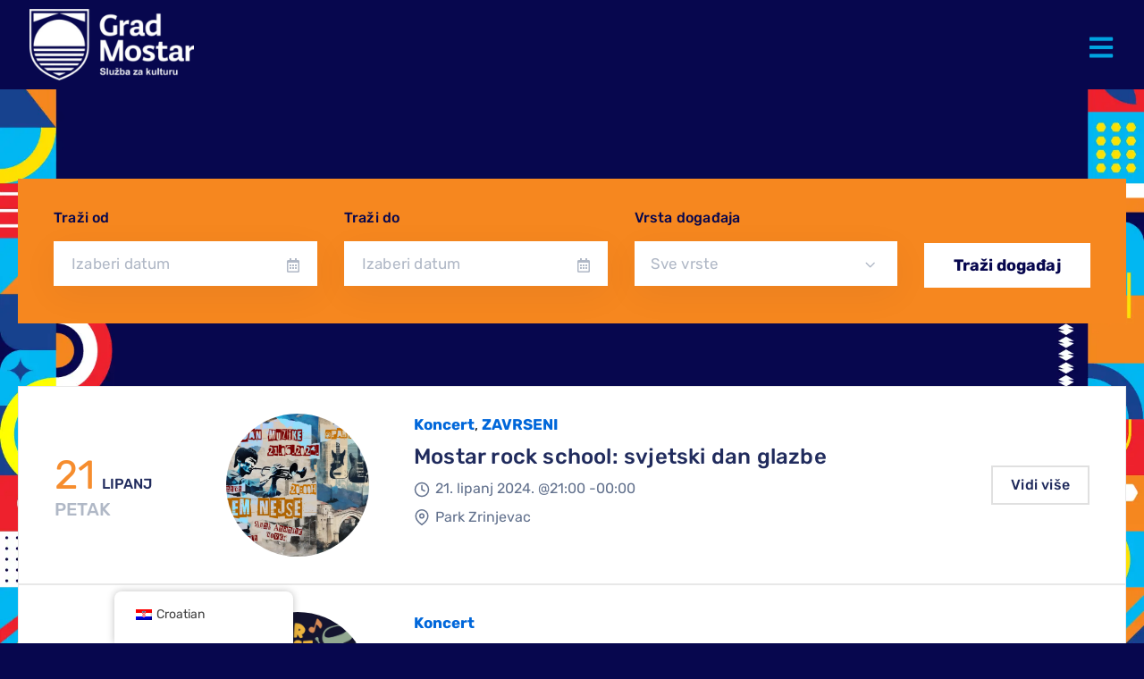

--- FILE ---
content_type: text/html; charset=UTF-8
request_url: https://kultura-mostar.ba/event/
body_size: 33899
content:
<!DOCTYPE html>
<html dir="ltr" lang="hr" prefix="og: https://ogp.me/ns#" >
<head>
<meta http-equiv="Content-Type" content="text/html; charset=UTF-8"/>
<link rel="profile" href="//gmpg.org/xfn/11">
<link rel="pingback" href="https://kultura-mostar.ba/xmlrpc.php">
<meta http-equiv="X-UA-Compatible" content="IE=edge">
<meta name="viewport" content="width=device-width, initial-scale=1, shrink-to-fit=no"/>
<title>Events - Grad Mostar: Služba za kulturu</title><link rel="preload" as="image" href="https://kultura-mostar.ba/wp-content/uploads/2020/10/logo-sluzba-za-kulturu1.png" />

<meta name="robots" content="max-image-preview:large"/>
<link rel="canonical" href="https://kultura-mostar.ba/event/"/>
<link rel="next" href="https://kultura-mostar.ba/event/page/2/"/>
<meta name="generator" content="All in One SEO (AIOSEO) 4.7.8"/>
<meta property="og:locale" content="hr_HR"/>
<meta property="og:site_name" content="Grad Mostar: Služba za kulturu - Kultura Mostar – vaša centralna platforma za najave i informacije o kulturnim događanjima u gradu"/>
<meta property="og:type" content="website"/>
<meta property="og:title" content="Events - Grad Mostar: Služba za kulturu"/>
<meta property="og:url" content="https://kultura-mostar.ba/event/"/>
<meta property="og:image" content="https://kultura-mostar.ba/wp-content/uploads/2025/01/meta-image.webp"/>
<meta property="og:image:secure_url" content="https://kultura-mostar.ba/wp-content/uploads/2025/01/meta-image.webp"/>
<meta property="og:image:width" content="1200"/>
<meta property="og:image:height" content="630"/>
<meta name="twitter:card" content="summary_large_image"/>
<meta name="twitter:title" content="Events - Grad Mostar: Služba za kulturu"/>
<meta name="twitter:image" content="https://kultura-mostar.ba/wp-content/uploads/2025/01/meta-image.webp"/>
<meta name="google" content="nositelinkssearchbox"/>
<script type="application/ld+json" class="aioseo-schema">{"@context":"https:\/\/schema.org","@graph":[{"@type":"BreadcrumbList","@id":"https:\/\/kultura-mostar.ba\/event\/#breadcrumblist","itemListElement":[{"@type":"ListItem","@id":"https:\/\/kultura-mostar.ba\/#listItem","position":1,"name":"Home","item":"https:\/\/kultura-mostar.ba\/","nextItem":{"@type":"ListItem","@id":"https:\/\/kultura-mostar.ba\/event\/#listItem","name":"Events"}},{"@type":"ListItem","@id":"https:\/\/kultura-mostar.ba\/event\/#listItem","position":2,"name":"Events","previousItem":{"@type":"ListItem","@id":"https:\/\/kultura-mostar.ba\/#listItem","name":"Home"}}]},{"@type":"CollectionPage","@id":"https:\/\/kultura-mostar.ba\/event\/#collectionpage","url":"https:\/\/kultura-mostar.ba\/event\/","name":"Events - Grad Mostar: Slu\u017eba za kulturu","inLanguage":"hr","isPartOf":{"@id":"https:\/\/kultura-mostar.ba\/#website"},"breadcrumb":{"@id":"https:\/\/kultura-mostar.ba\/event\/#breadcrumblist"}},{"@type":"Organization","@id":"https:\/\/kultura-mostar.ba\/#organization","name":"Grad Mostar: Slu\u017eba za kulturu","description":"Kultura Mostar \u2013 va\u0161a centralna platforma za najave i informacije o kulturnim doga\u0111anjima u gradu","url":"https:\/\/kultura-mostar.ba\/","logo":{"@type":"ImageObject","url":"https:\/\/kultura-mostar.ba\/wp-content\/uploads\/2025\/01\/meta-image.webp","@id":"https:\/\/kultura-mostar.ba\/event\/#organizationLogo","width":1200,"height":630},"image":{"@id":"https:\/\/kultura-mostar.ba\/event\/#organizationLogo"}},{"@type":"WebSite","@id":"https:\/\/kultura-mostar.ba\/#website","url":"https:\/\/kultura-mostar.ba\/","name":"Grad Mostar: Slu\u017eba za kulturu","description":"Kultura Mostar \u2013 va\u0161a centralna platforma za najave i informacije o kulturnim doga\u0111anjima u gradu","inLanguage":"hr","publisher":{"@id":"https:\/\/kultura-mostar.ba\/#organization"}}]}</script>

<link rel="alternate" type="application/rss+xml" title="Grad Mostar: Služba za kulturu &raquo; Kanal" href="https://kultura-mostar.ba/feed/"/>
<style id='wp-img-auto-sizes-contain-inline-css' type='text/css'>img:is([sizes=auto i],[sizes^="auto," i]){contain-intrinsic-size:3000px 1500px}</style>
<link rel="stylesheet" href="https://kultura-mostar.ba/wp-content/cache/speedycache/kultura-mostar.ba/assets/c7189de21704c179-c7189de21704c179-combined.css" />

<style id='wp-emoji-styles-inline-css' type='text/css'>img.wp-smiley, img.emoji{display:inline !important;border:none !important;box-shadow:none !important;height:1em !important;width:1em !important;margin:0 0.07em !important;vertical-align:-0.1em !important;background:none !important;padding:0 !important;}</style>
<style id='classic-theme-styles-inline-css' type='text/css'>.wp-block-button__link{color:#fff;background-color:#32373c;border-radius:9999px;box-shadow:none;text-decoration:none;padding:calc(.667em + 2px) calc(1.333em + 2px);font-size:1.125em}.wp-block-file__button{background:#32373c;color:#fff;text-decoration:none}</style>





















<style id='egovt-style-inline-css' type='text/css'>body{font-family:Rubik;font-weight:400;font-size:16px;line-height:1.25em;letter-spacing:0px;color:#000000;} h1,h2,h3,h4,h5,h6, .nav_comment_text{font-family:Rubik;color:#202b5d;} .cal1,.second_font{font-family:Rubik;} .according-egov .elementor-accordion .elementor-accordion-item .elementor-tab-content,
.egovt-tab .elementor-widget-tabs .elementor-tab-content{font-family:Rubik;} .sidebar .widget.recent-posts-widget-with-thumbnails ul li a .rpwwt-post-title,
.sidebar .widget.recent-posts-widget-with-thumbnails ul li .rpwwt-post-date, .sidebar .widget.widget_tag_cloud .tagcloud a, .blog_pagination .pagination li.page-numbers a, .single-post-egovt article.post-wrap .post-tag .post-tags a, .content_comments .comments ul.commentlists li.comment .comment-details .author-name .name, .content_comments .comments ul.commentlists li.comment .comment-details .author-name .date, .content_comments .comments ul.commentlists li.comment .comment-body .ova_reply .comment-reply-link, .content_comments .comments ul.commentlists li.comment .comment-body .ova_reply .comment-edit-link, .content_comments .comments .comment-respond .comment-form textarea, .content_comments .comments .comment-respond .comment-form input[type="text"],
.content_comments .comments .comment-respond .comment-form p.form-submit #submit,
.ova-single-text, .egovt_counter_team .elementor-counter .elementor-counter-number-wrapper .elementor-counter-number, .egovt_button .elementor-button-wrapper .elementor-button, .according-egov .elementor-accordion .elementor-accordion-item .elementor-tab-title a, .egovt-tab.elementor-widget-tabs .elementor-tabs .elementor-tabs-wrapper .elementor-tab-title a, .egovt-tab.elementor-widget-tabs .elementor-tabs .elementor-tabs-wrapper .elementor-tab-title, .egovt-tab.elementor-widget-tabs .elementor-tabs .elementor-tabs-content-wrapper .elementor-tab-title, .search_archive_event form .select2-selection.select2-selection--single .select2-selection__rendered, .search_archive_event form .start_date input::placeholder, .search_archive_event form .end_date input::placeholder, .ova_time_countdown .due_date .countdown-section .countdown-amount, .ova_time_countdown .due_date .countdown-section .countdown-period, .woocommerce .ova-shop-wrap .content-area ul.products li.product .price, .woocommerce .ova-shop-wrap .content-area .woocommerce-pagination ul.page-numbers li .page-numbers, .woocommerce .ova-shop-wrap .content-area .onsale, .woocommerce .ova-shop-wrap .content-area .woocommerce-result-count, .woocommerce .ova-shop-wrap .content-area .woocommerce-ordering .select2-container--default .select2-selection--single .select2-selection__rendered, .woocommerce .ova-shop-wrap .woo-sidebar .widget_products ul.product_list_widget li a .product-title, .woocommerce .ova-shop-wrap .woo-sidebar .widget_products ul.product_list_widget li .woocommerce-Price-amount, .woocommerce .ova-shop-wrap .content-area .product .summary .price, .woocommerce .ova-shop-wrap .content-area .product .summary .stock, .woocommerce .ova-shop-wrap .content-area .product .summary .cart .quantity input, .woocommerce .ova-shop-wrap .content-area .product .summary .cart .single_add_to_cart_button, .woocommerce .ova-shop-wrap .content-area .product .summary .product_meta .posted_in, .woocommerce .ova-shop-wrap .content-area .product .summary .product_meta .tagged_as, .woocommerce .ova-shop-wrap .content-area .product .woocommerce-tabs ul.tabs li a, .woocommerce .ova-shop-wrap .content-area .product .woocommerce-tabs .woocommerce-Tabs-panel #reviews #comments ol.commentlist li .comment_container .comment-text .meta,
.woocommerce .ova-shop-wrap .content-area .product .woocommerce-tabs .woocommerce-Tabs-panel #reviews #review_form_wrapper #review_form #respond .comment-reply-title,
.woocommerce .ova-shop-wrap .content-area .product .woocommerce-tabs .woocommerce-Tabs-panel #reviews #review_form_wrapper #review_form #respond .comment-form label,
.woocommerce .ova-shop-wrap .woo-sidebar .widget_price_filter .price_slider_wrapper .price_slider_amount .button, .woocommerce .woocommerce-cart-form table.shop_table thead tr th, .woocommerce .woocommerce-cart-form table.shop_table tbody tr td, .woocommerce .woocommerce-cart-form table.shop_table tbody tr td.product-quantity input, .woocommerce .woocommerce-cart-form table.shop_table tbody tr td.actions .coupon .button, .woocommerce .woocommerce-cart-form table.shop_table tbody tr td.actions .button, .woocommerce .cart-collaterals .cart_totals .shop_table th, .woocommerce .cart-collaterals .cart_totals .shop_table td, .woocommerce .cart-collaterals .cart_totals .shop_table tr.woocommerce-shipping-totals ul#shipping_method li label,
.woocommerce .cart-collaterals .cart_totals .shop_table tr.woocommerce-shipping-totals .woocommerce-shipping-destination, .woocommerce .cart-collaterals .cart_totals .shop_table tr.woocommerce-shipping-totals .woocommerce-shipping-calculator .shipping-calculator-button, .woocommerce .cart-collaterals .cart_totals .shop_table tr.woocommerce-shipping-totals .woocommerce-shipping-calculator .button, .woocommerce .cart-collaterals .cart_totals .checkout-button, .woocommerce-checkout .woocommerce-billing-fields .form-row label, .woocommerce-checkout table.shop_table td, .woocommerce-checkout table.shop_table th, .woocommerce-checkout .woocommerce-checkout-payment ul.wc_payment_methods li label, .woocommerce-checkout #payment .place-order #place_order,
.woocommerce-checkout .woocommerce-additional-fields .form-row label, .woocommerce-checkout .woocommerce-form-coupon-toggle .woocommerce-info, .woocommerce .ova-shop-wrap .content-area .product .summary form.cart table.variations tr td, .woocommerce-checkout form.checkout_coupon .button, .ova_toggle_custom_egovt .elementor-toggle-item .elementor-tab-title a, .egovt_404_page .search-form input[type="submit"],
.ova_egovt_counter.elementor-widget-counter .elementor-counter-number-wrapper, .ova_egovt_counter.elementor-widget-counter .elementor-counter-title, .egovt_form_mail_comming_soon .mailchimp_custom .ova_mcwp_mail input[type="email"],
.woocommerce #customer_login .woocommerce-form .form-row label,
.woocommerce .ova-shop-wrap .woo-sidebar .widget_product_tag_cloud .tagcloud a, .single_event .event_content .tab-Location .tab-content .contact .info-contact li span:nth-child(1),
.ova_menu_page a, .ovatheme_header_default nav.navbar li a, .ovatheme_header_default nav.navbar li a, .ova_shortcode_donation.type2 .give-form-wrap .give-form #give-donation-level-button-wrap .give-donation-level-btn,
.ova_shortcode_donation .give-form-wrap .give-form .give-btn, form[id*=give-form] #give-final-total-wrap .give-donation-total-label,
form[id*=give-form] #give-final-total-wrap .give-final-total-amount,
#give-recurring-form .form-row label, form.give-form .form-row label, form[id*=give-form] .form-row label,
#give-recurring-form h3.give-section-break, #give-recurring-form h4.give-section-break, #give-recurring-form legend, form.give-form h3.give-section-break, form.give-form h4.give-section-break, form.give-form legend, form[id*=give-form] h3.give-section-break, form[id*=give-form] h4.give-section-break, form[id*=give-form] legend,
form[id*=give-form] #give-gateway-radio-list>li label.give-gateway-option,
.ova_single_give_form .give_forms .summary .donation .give-form-wrap .give-donation-levels-wrap button, form[id*=give-form] .give-donation-amount #give-amount, form[id*=give-form] .give-donation-amount #give-amount-text,
.ova_single_give_form .give_forms .summary .donation .give-form-wrap .give-currency-symbol, .give-donor__image, .ova_single_give_form .give_forms .summary .give_form_info #donor .give-grid .give-donor__total{font-family:Rubik;} article.post-wrap .post-meta .post-meta-content .post-date .left i,
article.post-wrap .post-meta .post-meta-content .wp-categories a:hover, article.post-wrap .post-meta .post-meta-content .wp-author a:hover, .sidebar .widget.recent-posts-widget-with-thumbnails ul li a .rpwwt-post-title:hover, article.post-wrap .carousel .carousel-control-prev:hover i, article.post-wrap .carousel .carousel-control-next:hover i, article.post-wrap .post-title a:hover h2, .blog-grid article.post-wrap .post-meta-grid .post-meta-content-grid .categories a:hover, .blog-grid article.post-wrap .post-footer .egovt-post-readmore a:hover, .default article.post-wrap .post-footer .socials-inner .share-social .share-social-icons li a:hover, .single-post-egovt article.post-wrap .post-tag .post-tags a:hover, .content_comments .comments .comment-respond small a, .ova-search-page .page-title span, .switch-lang .current-lang .lang-text:hover, .switch-lang .current-lang .lang-text:hover:after, .switch-lang .lang-dropdown .selecting-lang .lang-text:hover, .elementor-widget-ova_header .wrap_ova_header .ova_header_el .ovatheme_breadcrumbs .breadcrumb a:hover, .ova-contact-info.type2 .address .text_link a:hover, .ova-contact-info.type2 .icon svg, .ova-contact-info.type2 .icon i, .sidebar .widget.recent-posts-widget-with-thumbnails ul li .rpwwt-post-date::before, .content_comments .comments ul.commentlists li.comment .comment-body .ova_reply .comment-reply-link:hover, .content_comments .comments ul.commentlists li.comment .comment-body .ova_reply .comment-edit-link:hover, .ovatheme_header_default nav.navbar li a:hover, .ova_wrap_search_popup i:hover, .elementor-widget-ova_menu .ova_nav ul.menu > li > a:hover, .elementor-widget-ova_menu .ova_nav ul.menu .dropdown-menu li a:hover, .elementor-widget-ova_menu .ova_nav ul.menu > li.active > a, .elementor-widget-ova_menu .ova_nav ul.menu > li.current-menu-parent > a, .ova-contact-info .address a:hover, .ova_menu_page .menu li a:hover, .ova_menu_page .menu li.active a, .ova-info-content .ova-email a:hover, .ova-info-content .ova-phone a:hover, .archive_team .content .items .content_info .ova-info-content .ova-social ul li a:hover i, .archive_team .ova-info-content .name:hover, .egovt_list_single_team .elementor-icon-list-items .elementor-icon-list-item .elementor-icon-list-icon i, .ova_team_single .ova_info .ova-info-content .ova-email a:hover, .ova_team_single .ova_info .ova-info-content .ova-phone a:hover, .egovt_counter_team .elementor-counter .elementor-counter-number-wrapper .elementor-counter-number, .ova-testimonial .slide-testimonials .client_info .icon-quote span::before, .ova_doc_wrap .ova-doc-sidebar .ova_info .ova-list-cat ul li a:hover, .ova_doc_wrap .ova_doc_content .doc-meta .doc-categories .cat-doc a:hover, .ova_doc_wrap .ova_doc_content .ova-list-attachment li .ova-download a, .ova_doc_wrap.archive-doc .ova_doc_content .items-doc .doc-icon-title .doc-title-item .doc-title a:hover, .egov_editor_check svg, .ova_dep_wrap .ova-dep-sidebar .ova_info .ova-list-dep ul li a:hover, .ova_dep_wrap .ova-dep-sidebar .ova_info .dep-file-sidebar .ova-file-name-size .ova-file-name a:hover, .ova_list_dep .content .icon-dep span::before, .ova_list_dep .content .title-dep a:hover, .ova_list_dep .content .dep-content-sub .dep-readmore:hover, .ova_dep_wrap .ova_dep_content .ova-list-attachment li .ova-download a, .archive_dep .content .ova-content .title a:hover, .archive_dep .content .items:hover .ova-content .icon span i::before, .ova_list_checked ul li svg, .ova_feature .title a:hover, .ova_feature .content-sub .readmore:hover, .ova_feature .icon span::before, .ova_sev_wrap .ova-sev-sidebar .ova_info .sev-file-sidebar .ova-file-name-size .ova-file-name a:hover, .ova_sev_list_file .ova-list-attachment li .ova-download a:hover, .ova_sev_wrap .ova-sev-sidebar .ova_info .ova-list-sev ul li a:hover, .egovt-tab.elementor-widget-tabs .elementor-tabs .elementor-tabs-content-wrapper .elementor-tab-title.elementor-active, .ova_feature.version_2 .items .title a:hover, .ova_sev_list_file .ova-list-attachment li .ova-file-name-size .ova-file-name a:hover, .archive_sev .items .icon span::before, .archive_sev .items .title a:hover, .archive_sev .items .content-sub .readmore:hover, .ovaev-content.content-grid .desc .event_post .post_cat a.event_type:hover, .ovaev-content.content-grid .desc .event_post .event_title a:hover, .ovaev-content.content-grid .desc .event_post .post_cat a.event_type:hover, .ovaev-content.content-list .desc .event_post .event_title a:hover, .ovaev-content.content-list .date-event .date-month, .ovaev-content.content-list .desc .event_post .post_cat a.event_type:hover, .ovaev-content.content-list .content .desc .event_post .event_title a:hover, .sidebar-event .widget_list_event .list-event .item-event .ova-content .title a:hover, .sidebar-event .widget_feature_event .event-feature .item-event .desc .event_post .event_title a:hover, .sidebar-event .widget_feature_event .event-feature .item-event .desc .event_post .post_cat .event_type:hover, .sidebar-event .widget_list_event .button-all-event a:hover, .single_event .event_content .event-tags a:hover, .single_event .event_content .event-related .item-event .desc .event_post .post_cat .event_type:hover, .single_event .event_content .event-related .item-event .desc .event_post .event_title a:hover, .ova-team-slider .content .items .ova-info a.name:hover, .single_event .event_content .tab-Location .tab-content .contact .info-contact li a.info:hover, .ovaev-event-element .title-event, .ovaev-event-element .item .title a:hover, .wrap-portfolio .archive-por .content-por .ovapor-item .content-item .category a:hover, .wrap-portfolio .archive-por .content-por .ovapor-item .content-item .title a:hover, .wrap-portfolio .single-por .wrap-content-por .info-por a:hover, .wrap-portfolio .single-por .single-foot-por .ova-next-pre-post .pre .num-2 span, .wrap-portfolio .single-por .single-foot-por .ova-next-pre-post .next .num-2 span, .wrap-portfolio .single-por .single-foot-por .ova-next-pre-post .pre .num-1 a:hover i, .wrap-portfolio .single-por .single-foot-por .ova-next-pre-post .next .num-1 a:hover i, .wrap-portfolio .single-por .single-foot-por .ova-next-pre-post .pre .num-2 a:hover, .wrap-portfolio .single-por .single-foot-por .ova-next-pre-post .next .num-2 a:hover, .wrap-related-por .related-por .ovapor-item .content-item .category a:hover, .wrap-related-por .related-por .ovapor-item .content-item .title a:hover, .wrap-portfolio .single-por .info-por a:hover, .woocommerce .ova-shop-wrap .content-area ul.products li.product .woocommerce-loop-product__title a:hover, .woocommerce .ova-shop-wrap .woo-sidebar .widget_products ul.product_list_widget li a .product-title:hover, .woocommerce .ova-shop-wrap .woo-sidebar .widget_product_tag_cloud .tagcloud a:hover, .woocommerce .ova-shop-wrap .content-area .product .summary .product_meta .posted_in a:hover, .woocommerce .ova-shop-wrap .content-area .product .summary .product_meta .tagged_as a:hover, .woocommerce .ova-shop-wrap .content-area .product .summary .woocommerce-product-rating .star-rating span, .woocommerce .ova-shop-wrap .content-area .product .woocommerce-tabs .woocommerce-Tabs-panel #reviews #comments ol.commentlist li .comment_container .comment-text .star-rating,
.woocommerce .ova-shop-wrap .content-area .product .woocommerce-tabs .woocommerce-Tabs-panel #reviews #review_form_wrapper #review_form #respond .comment-form .comment-form-rating .stars:hover a,
.woocommerce ul.products li.product .star-rating, .woocommerce .ova-shop-wrap .woo-sidebar .widget_products ul.product_list_widget li .star-rating, .woocommerce .woocommerce-cart-form table.shop_table tbody tr td.product-name a:hover, .woocommerce .ova-shop-wrap .content-area .product .summary form.cart table.variations tr td .reset_variations:hover, .woocommerce .ova-shop-wrap .content-area .product .summary form.cart table.group_table td a:hover, .ova-history .wp-item .wp-year .year, .egovt_icon_couter.elementor-widget-html .elementor-widget-container i::before, .ova-document-list .list-doc .item h3.title a:hover, .ova-document-list .readmore a:hover, .ovaev-event-element .desc .event_post .post_cat .event_type:hover, .ovaev-event-element .desc .event_post .event_title a:hover, .ovaev-event-element.version_2 .title-readmore .read-more:hover, .ova_feature_box.version_1 .ova-content .title a:hover, .ova_feature_box.version_1 .ova-content .readmore a:hover, .ova_feature_box.version_2 .ova-content .title a:hover, .ova_feature_box.version_3 .ova-content .readmore a:hover, .ova_por_slide.por_element .ovapor-item .content-item .category a:hover, .ova_por_slide.por_element .ovapor-item .content-item .title a:hover, .ova_box_resource .title a, .ova_box_contact .phone a, .ova_contact_slide .owl-carousel .owl-nav > button:hover i, .ova_contact_slide .slide-contact .item .mail a:hover, .ova_contact_slide .slide-contact .item .phone a:hover, .woocommerce #customer_login .woocommerce-form.woocommerce-form-login .form-row.woocommerce-form-row.rememberme_lost_password a:hover,
.woocommerce ul.egovt-login-register-woo li.active a, .woocommerce form.woocommerce-form-login.login .form-row.woocommerce-form-row.rememberme_lost_password a:hover, .ova_dep_wrap .ova-dep-sidebar .ova_info .ova-list-dep ul li.active a, .ova_sev_wrap .ova-sev-sidebar .ova_info .ova-list-sev .title-list-sev a:hover, .ova_doc_wrap .ova-doc-sidebar .ova_info .ova-list-cat ul li.active a, .ova_dep_wrap .ova-dep-sidebar .ova_info .ova-list-dep .title-list-dep:hover, .ova_sev_wrap .ova-sev-sidebar .ova_info .ova-list-sev ul li.active a, .ova_menu_page.type1.show-arrow a:hover:before, .single-post-egovt article.post-wrap .ova-next-pre-post .pre:hover .num-2 .title, .single-post-egovt article.post-wrap .ova-next-pre-post .next:hover .num-2 .title, .single-post-egovt article.post-wrap .ova-next-pre-post .pre .num-2 span.text-label, .single-post-egovt article.post-wrap .ova-next-pre-post .next .num-2 span.text-label, .single_event .event_content .ova-next-pre-post .pre:hover .num-2 .title, .single_event .event_content .ova-next-pre-post .next:hover .num-2 .title, .single_event .event_content .ova-next-pre-post .pre .num-2 span.text-label, .single_event .event_content .ova-next-pre-post .next .num-2 span.text-label, .wrap-portfolio .single-por .single-foot-por .ova-next-pre-post .pre:hover .num-2 .title, .wrap-portfolio .single-por .single-foot-por .ova-next-pre-post .next:hover .num-2 .title, .wrap-portfolio .single-por .single-foot-por .ova-next-pre-post .pre span.text-label, .wrap-portfolio .single-por .single-foot-por .ova-next-pre-post .next span.text-label, .ova-contact-info.type3 .address a:hover, .ova-contact-info.type1 .icon svg, .ova-contact-info.type1 .address a:hover, .blogname, .ovatheme_header_default nav.navbar li.active a, article.post-wrap.sticky .post-meta-content .post-date .ova-meta-general, article.post-wrap.sticky .post-meta-content .wp-categories .categories a, article.post-wrap.sticky .post-meta-content .wp-author .post-author a, article.post-wrap.sticky .post-meta-content .comment .right span, .ova_box_signature .name-job .name, .ova_box_feature_2 .icon i:before, .ova_archive_dep_slide .ova_dep_slide.content .owl-item .items:hover .ova-content .title a:hover, .ova_box_resource_2 .list-link li a:hover, .ova_box_resource_2 .title, .ova_feature_box_2 .ova-content .number, .ova_box_feature_2:hover .readmore a:hover, article.post-wrap .post-title h2.post-title a:hover, .sidebar .widget ul li a:hover{color:#f68d2e;} .single-post-egovt article.post-wrap .ova-next-pre-post .pre:hover .num-1 .icon , 
.single-post-egovt article.post-wrap .ova-next-pre-post .next:hover .num-1 .icon, .single_event .event_content .ova-next-pre-post .pre:hover .num-1 .icon, .single_event .event_content .ova-next-pre-post .next:hover .num-1 .icon, .wrap-portfolio .single-por .single-foot-por .ova-next-pre-post .pre:hover .num-1 .icon, .wrap-portfolio .single-por .single-foot-por .ova-next-pre-post .next:hover .num-1 .icon, .ovatheme_header_default nav.navbar ul.dropdown-menu li.active > a, .ovatheme_header_default nav.navbar ul.dropdown-menu li > a:hover, .ova_box_feature_2 .readmore a:hover, .sidebar .widget.widget_tag_cloud .tagcloud a:hover{border-color:#f68d2e;background-color:#f68d2e;} .egov-link-color a:hover,
.egov-link-color a:hover span{color:#f68d2e !important;} .default article.post-wrap .post-footer .egovt-post-readmore .btn-readmore,
.blog-grid article.post-wrap .post-meta-date .post-meta-content-date, .content_comments .comments .comment-respond .comment-form p.form-submit #submit,
.ova-single-text, .ova_wrap_search_popup .ova_search_popup .search-form .search-submit, .ova-skill-bar .cove-killbar .skillbar-bar, .ova_social .content a:hover, .egovt_button .elementor-button-wrapper .elementor-button, .ova-testimonial .slide-testimonials .owl-dots .owl-dot.active span, .archive_dep .content .ova-content .icon span, .ova_box_learnmore .content, .ovaev-content.content-grid .date-event .date, .sidebar-event .widget_feature_event .event-feature .item-event .date-event .date, .single_event .event_content .event_intro .wrap-date-time-loc .wrap-date, .single_event .event_content .event_intro .wrap-date-time-loc .wrap-time, .single_event .event_content .event_intro .wrap-date-time-loc .wrap-loc, .single_event .event_content .tab-Location ul.nav li.nav-item a.active::after, .single_event .event_content .tab-Location ul.nav li.nav-item a:hover::after, .single_event .event_content .event-related .item-event .date-event .date, .ova_time_countdown .ova-button a:hover, .ova-team-slider .owl-dots .owl-dot.active span, .archive_event_type3 .filter-cat-event ul li.active a, .archive_event_type3 .filter-cat-event ul li a:hover, .wrap-portfolio .archive-por .content-por .ovapor-item .content-item .readmore a, .wrap-portfolio .archive-por ul.list-cat-por li:hover a, .wrap-portfolio .archive-por ul.list-cat-por li.active a, .wrap-portfolio .archive-por .ova_more_por .ova-load-more-por, .wrap-portfolio .archive-por .ova-nodata span, .woocommerce .ova-shop-wrap .content-area ul.products li.product .button, .woocommerce .ova-shop-wrap .content-area ul.products li.product a.added_to_cart, .woocommerce .ova-shop-wrap .content-area .product .summary .cart .single_add_to_cart_button, .woocommerce .ova-shop-wrap .content-area .product .woocommerce-tabs .woocommerce-Tabs-panel #reviews #review_form_wrapper #review_form #respond .comment-form .form-submit input,
.woocommerce .ova-shop-wrap .woo-sidebar .widget_price_filter .price_slider_wrapper .price_slider .ui-slider-range,.woocommerce .ova-shop-wrap .woo-sidebar .widget_price_filter .price_slider_wrapper .price_slider_amount .button:hover,
.woocommerce .woocommerce-cart-form table.shop_table tbody tr td.actions .button, .woocommerce .cart-collaterals .cart_totals .shop_table tr.woocommerce-shipping-totals .woocommerce-shipping-calculator .button:hover, .woocommerce .cart-collaterals .cart_totals .checkout-button, .woocommerce-checkout #payment .place-order #place_order,
.woocommerce-checkout form.checkout_coupon .button, .egovt_404_page .egovt-go-home a:hover, .ova-history .wp-item .wp-year .dot .dot2, .ova_feature.version_3 .items:hover, .ova-document-list .icon-doc, .ovaev-event-element .date-event .date, .ova_feature.version_2 .items:hover .icon, .egovt_heading_border_left:after, .ova_list_link, .ova_por_slide.por_element .ovapor-item .content-item .readmore a:hover, .ova_por_slide.por_element .owl-dots .owl-dot.active span, .ova_contact_slide .slide-contact .item h3, .ova_contact_slide .owl-dots .owl-dot.active span, .woocommerce #customer_login .woocommerce-form.woocommerce-form-login .woocommerce-form-login__submit,
.woocommerce #customer_login .woocommerce-form.woocommerce-form-register .woocommerce-form-register__submit,
.woocommerce ul.egovt-login-register-woo li.active a::after, .woocommerce .woocommerce-message a.button, .woocommerce form.woocommerce-form-login.login .woocommerce-form-login__submit, #scrollUp,
.ova_feature_box.version_2:hover, .ova_feature_box.version_2:hover .ova-image a:after, .single-post-egovt article.post-wrap .ova-next-pre-post .ova-slash:hover span, .single_event .event_content .ova-next-pre-post .ova-slash:hover span, .wrap-portfolio .single-por .single-foot-por .ova-next-pre-post .ova-slash:hover span, .wrap-portfolio .archive-por .content-por.grid-portfolio .ovapor-item .content-item .readmore a:hover, .wrap-related-por .related-por .ovapor-item .content-item .readmore a:hover, .elementor-widget-ova_menu .ova_nav ul.menu .dropdown-menu li.active > a, .elementor-widget-ova_menu .ova_nav ul.menu .dropdown-menu li > a:hover, .elementor-widget-ova_menu .ova_nav ul.menu .dropdown-menu li a:after, .ovatheme_header_default nav.navbar ul.dropdown-menu li a:before, .sidebar .widget.widget_categories li > a:before, .sidebar .widget.widget_archive li > a:before, .sidebar .widget.widget_links li > a:before, .sidebar .widget.widget_meta li > a:before, .sidebar .widget.widget_nav_menu li > a:before, .sidebar .widget.widget_pages li > a:before, .sidebar .widget.widget_recent_entries li > a:before, .sidebar .widget.widget_product_categories li > a:before, .ova_archive_dep_slide .ova_dep_slide .owl-dots .owl-dot.active span, .ova-team-slider-2 .owl-dots .owl-dot.active span, .ovaev-event-element.ovaev-event-slide .owl-nav button.owl-prev:hover, .ovaev-event-element.ovaev-event-slide .owl-nav button.owl-next:hover, .ova-blog-slide.blog-grid .owl-nav button:hover, .ovaev-event-element.ovaev-event-slide .owl-dots .owl-dot.active span, .ova-blog-slide.blog-grid .owl-dots .owl-dot.active span, .ova_feature_box_2 .ova-content:hover .icon, .ova_feature_box_3 .readmore a, .ova_box_feature_2:hover, .ova_box_resource_2 .list-link li a:before, .pagination-wrapper .blog_pagination .pagination li.active a, .pagination-wrapper .blog_pagination .pagination li a:hover{background-color:#f68d2e;} .elementor-widget-ova_menu .ova_nav ul.menu .dropdown-menu li.active{border-bottom-color:#f68d2e !important;} .blog_pagination .pagination li.active a,
.blog_pagination .pagination li a:hover, .blog_pagination .pagination li a:focus, .sidebar .widget.widget_custom_html .ova_search form .search button, .mailchimp_custom input[type="submit"],
.contact-form-egovt input[type="submit"],
.ova-form-mail input[type="submit"],
.ova_doc_wrap.archive-doc .ova_doc_content .items-doc .doc-readmore a:hover, .archive_dep .content .ova-content .readmore:hover, .search_archive_event form .wrap-ovaev_submit .ovaev_submit, .ovaev-content.content-list .event-readmore a:hover, .sidebar-event .widget_feature_event .event-feature .item-event .desc .event_post .button_event .view_detail:hover, .single_event .event_content .event-related .item-event .desc .event_post .button_event .view_detail:hover, .woocommerce .ova-shop-wrap .content-area .woocommerce-pagination ul.page-numbers li .page-numbers.current, .woocommerce .ova-shop-wrap .content-area .woocommerce-pagination ul.page-numbers li .page-numbers:hover, .woocommerce .ova-shop-wrap .content-area .woocommerce-pagination ul.page-numbers li .page-numbers:focus, .woocommerce .woocommerce-cart-form table.shop_table tbody tr td.product-remove a:hover, .woocommerce .woocommerce-cart-form table.shop_table tbody tr td.actions .coupon .button:hover, .egovt_404_page .search-form input[type="submit"],
.ova-history .wp-item:hover .wp-year .dot span.dot1, .ovaev-content.content-grid .desc .event_post .button_event .view_detail:hover{background-color:#f68d2e;border-color:#f68d2e;} article.post-wrap.sticky,
.egovt-border-color .elementor-element-populated, .ova_contact_slide .owl-carousel .owl-nav > button:hover, blockquote, blockquote.has-text-align-right{border-color:#f68d2e;} .egovt-button-color-border-general.elementor-widget-button .elementor-button:hover,
.egovt-button-color-border-header.elementor-widget-button .elementor-button:hover, .ovaev-event-element .desc .event_post .button_event .view_detail:hover{color:#f68d2e;border-color:#f68d2e;} .egovt-tab.elementor-widget-tabs .elementor-tabs .elementor-tabs-wrapper .elementor-tab-title.elementor-tab-desktop-title.elementor-active,
.wrap-portfolio .archive-por .ova_more_por .ova-loader, .woocommerce .ova-shop-wrap .content-area .product .woocommerce-tabs ul.tabs li.active{border-top-color:#f68d2e;} .wp-block-button.is-style-outline{color:#f68d2e;} .wp-block-button a{background-color:#f68d2e;}</style>













<script type="text/javascript" src="https://kultura-mostar.ba/wp-includes/js/jquery/jquery.min.js" id="jquery-core-js"></script>
<script type="text/javascript" src="https://kultura-mostar.ba/wp-includes/js/jquery/jquery-migrate.min.js" id="jquery-migrate-js"></script>
<script type="text/javascript" src="https://kultura-mostar.ba/wp-content/plugins/elementor/assets/lib/font-awesome/js/v4-shims.min.js" id="font-awesome-4-shim-js"></script>
<link rel="https://api.w.org/" href="https://kultura-mostar.ba/wp-json/"/><meta name="generator" content="WordPress 6.9"/>
<link rel="alternate" hreflang="hr" href="https://kultura-mostar.ba/event/"/>
<link rel="alternate" hreflang="bs-BA" href="https://kultura-mostar.ba/bs/event/"/>
<link rel="alternate" hreflang="sr-RS" href="https://kultura-mostar.ba/sr/event/"/>
<link rel="alternate" hreflang="en-US" href="https://kultura-mostar.ba/en/event/"/>
<link rel="alternate" hreflang="bs" href="https://kultura-mostar.ba/bs/event/"/>
<link rel="alternate" hreflang="sr" href="https://kultura-mostar.ba/sr/event/"/>
<link rel="alternate" hreflang="en" href="https://kultura-mostar.ba/en/event/"/>
<meta name="title" content="Grad Mostar - Služba za kulturu">
<meta name="description" content="Kultura Mostar – vaša centralna platforma za najave i informacije o kulturnim događanjima u gradu">
<meta name="keywords" content="kulturna događanja, koncerti, zabavni događaji, kultura, mostar, predstave, izložbe, promocije">
<meta name="robots" content="index, follow">
<meta http-equiv="Content-Type" content="text/html; charset=utf-8">
<meta name="language" content="Croatian">
<meta name="revisit-after" content="10 days">
<meta name="author" content="KulturaMo">

<meta property="og:type" content="website"/>
<meta property="og:url" content="https://kultura-mostar.ba/"/>
<meta property="og:title" content="Grad Mostar - Služba za kulturu"/>
<meta property="og:description" content="Kultura Mostar – vaša centralna platforma za najave i informacije o kulturnim događanjima u gradu"/>
<meta property="og:image" content="https://kultura-mostar.ba/wp-content/uploads/2025/01/meta-image.webp"/>

<meta property="twitter:card" content="summary_large_image"/>
<meta property="twitter:url" content="https://kultura-mostar.ba/"/>
<meta property="twitter:title" content="Grad Mostar - Služba za kulturu"/>
<meta property="twitter:description" content="Kultura Mostar – vaša centralna platforma za najave i informacije o kulturnim događanjima u gradu"/>
<meta property="twitter:image" content="https://kultura-mostar.ba/wp-content/uploads/2025/01/meta-image.webp"/>
<link rel="icon" href="https://kultura-mostar.ba/wp-content/uploads/2024/06/cropped-favi-alpha-32x32.png" sizes="32x32"/>
<link rel="icon" href="https://kultura-mostar.ba/wp-content/uploads/2024/06/cropped-favi-alpha-192x192.png" sizes="192x192"/>
<link rel="apple-touch-icon" href="https://kultura-mostar.ba/wp-content/uploads/2024/06/cropped-favi-alpha-180x180.png"/>
<meta name="msapplication-TileImage" content="https://kultura-mostar.ba/wp-content/uploads/2024/06/cropped-favi-alpha-270x270.png"/>
<style id="wp-custom-css">.fw-container{position:relative;width:100vw!important;left:calc(50% - 50vw);max-width:inherit!important;} .elementor-widget-text-editor p:last-child{margin-bottom:0px;} @media screen and (max-width:799px){
.container-event{padding:30px 0px !important;background:unset !important;background-color:#07074E !important;} .search_archive_event, .archive_event{max-width:calc(100vw - 40px) !important;} .search_archive_event form .start_date, .search_archive_event form .end_date, .search_archive_event form .ovaev_cat_search, .search_archive_event form .wrap-ovaev_submit{width:100%;} .ovaev-content.content-list{padding:0px 0px 20px 0px;} .event_post{padding:20px !important;} .event-readmore{text-align:center !important;} .search_archive_event form i{right:20px !important} }
.container-event{margin:0;padding:100px 0px;max-width:unset;background-color:#07074E;background:url('https://kultura-mostar.ba/wp-content/uploads/2024/10/bg1920.webp') top center no-repeat fixed;background-size:100% auto;} .search_archive_event{margin-left:auto;margin-right:auto;max-width:1240px;background-color:#F6871F;} .search_archive_event form .wrap-ovaev_submit .ovaev_submit{background-color:#ffffff;border-color:#ffffff;color:#07074E;} .search_archive_event form .wrap-ovaev_submit .ovaev_submit:hover{background-color:#07074E;border-color:#07074E;color:#ffffff;} .search_archive_event form .ova-label-search{color:#07074E;} .archive_event{max-width:1240px;margin-left:auto;margin-right:auto;background-color:white;} @media screen and (max-width: 1440px) and (min-width: 1281px) {
body{background-color:#07074E !important;background:url('https://kultura-mostar.ba/wp-content/uploads/2024/10/bg1440.webp') top center no-repeat fixed !important;background-size:100% auto !important;} }
@media screen and (max-width:1280px){
body{background-color:#07074E !important;background-image:none !important;} }</style>
<style id="wpforms-css-vars-root">:root{--wpforms-field-border-radius:3px;--wpforms-field-border-style:solid;--wpforms-field-border-size:1px;--wpforms-field-background-color:#ffffff;--wpforms-field-border-color:rgba( 0, 0, 0, 0.25 );--wpforms-field-border-color-spare:rgba( 0, 0, 0, 0.25 );--wpforms-field-text-color:rgba( 0, 0, 0, 0.7 );--wpforms-field-menu-color:#ffffff;--wpforms-label-color:rgba( 0, 0, 0, 0.85 );--wpforms-label-sublabel-color:rgba( 0, 0, 0, 0.55 );--wpforms-label-error-color:#d63637;--wpforms-button-border-radius:3px;--wpforms-button-border-style:none;--wpforms-button-border-size:1px;--wpforms-button-background-color:#066aab;--wpforms-button-border-color:#066aab;--wpforms-button-text-color:#ffffff;--wpforms-page-break-color:#066aab;--wpforms-background-image:none;--wpforms-background-position:center center;--wpforms-background-repeat:no-repeat;--wpforms-background-size:cover;--wpforms-background-width:100px;--wpforms-background-height:100px;--wpforms-background-color:rgba( 0, 0, 0, 0 );--wpforms-background-url:none;--wpforms-container-padding:0px;--wpforms-container-border-style:none;--wpforms-container-border-width:1px;--wpforms-container-border-color:#000000;--wpforms-container-border-radius:3px;--wpforms-field-size-input-height:43px;--wpforms-field-size-input-spacing:15px;--wpforms-field-size-font-size:16px;--wpforms-field-size-line-height:19px;--wpforms-field-size-padding-h:14px;--wpforms-field-size-checkbox-size:16px;--wpforms-field-size-sublabel-spacing:5px;--wpforms-field-size-icon-size:1;--wpforms-label-size-font-size:16px;--wpforms-label-size-line-height:19px;--wpforms-label-size-sublabel-font-size:14px;--wpforms-label-size-sublabel-line-height:17px;--wpforms-button-size-font-size:17px;--wpforms-button-size-height:41px;--wpforms-button-size-padding-h:15px;--wpforms-button-size-margin-top:10px;--wpforms-container-shadow-size-box-shadow:none;}</style></head>
<body class="archive post-type-archive post-type-archive-event wp-theme-egovt wp-child-theme-egovt-child translatepress-hr elementor-default elementor-kit-9">    <div class="ova-wrapp">
<div data-elementor-type="wp-post" data-elementor-id="6165" class="elementor elementor-6165" data-elementor-settings="{&quot;element_pack_global_tooltip_width&quot;:{&quot;unit&quot;:&quot;px&quot;,&quot;size&quot;:&quot;&quot;,&quot;sizes&quot;:[]},&quot;element_pack_global_tooltip_width_tablet&quot;:{&quot;unit&quot;:&quot;px&quot;,&quot;size&quot;:&quot;&quot;,&quot;sizes&quot;:[]},&quot;element_pack_global_tooltip_width_mobile&quot;:{&quot;unit&quot;:&quot;px&quot;,&quot;size&quot;:&quot;&quot;,&quot;sizes&quot;:[]},&quot;element_pack_global_tooltip_padding&quot;:{&quot;unit&quot;:&quot;px&quot;,&quot;top&quot;:&quot;&quot;,&quot;right&quot;:&quot;&quot;,&quot;bottom&quot;:&quot;&quot;,&quot;left&quot;:&quot;&quot;,&quot;isLinked&quot;:true},&quot;element_pack_global_tooltip_padding_tablet&quot;:{&quot;unit&quot;:&quot;px&quot;,&quot;top&quot;:&quot;&quot;,&quot;right&quot;:&quot;&quot;,&quot;bottom&quot;:&quot;&quot;,&quot;left&quot;:&quot;&quot;,&quot;isLinked&quot;:true},&quot;element_pack_global_tooltip_padding_mobile&quot;:{&quot;unit&quot;:&quot;px&quot;,&quot;top&quot;:&quot;&quot;,&quot;right&quot;:&quot;&quot;,&quot;bottom&quot;:&quot;&quot;,&quot;left&quot;:&quot;&quot;,&quot;isLinked&quot;:true},&quot;element_pack_global_tooltip_border_radius&quot;:{&quot;unit&quot;:&quot;px&quot;,&quot;top&quot;:&quot;&quot;,&quot;right&quot;:&quot;&quot;,&quot;bottom&quot;:&quot;&quot;,&quot;left&quot;:&quot;&quot;,&quot;isLinked&quot;:true},&quot;element_pack_global_tooltip_border_radius_tablet&quot;:{&quot;unit&quot;:&quot;px&quot;,&quot;top&quot;:&quot;&quot;,&quot;right&quot;:&quot;&quot;,&quot;bottom&quot;:&quot;&quot;,&quot;left&quot;:&quot;&quot;,&quot;isLinked&quot;:true},&quot;element_pack_global_tooltip_border_radius_mobile&quot;:{&quot;unit&quot;:&quot;px&quot;,&quot;top&quot;:&quot;&quot;,&quot;right&quot;:&quot;&quot;,&quot;bottom&quot;:&quot;&quot;,&quot;left&quot;:&quot;&quot;,&quot;isLinked&quot;:true}}" data-elementor-post-type="ova_framework_hf_el">
<section class="elementor-section elementor-top-section elementor-element elementor-element-6de02b6 ovamenu_shrink ovamenu_shrink_mobile bgblue elementor-section-height-min-height elementor-section-boxed elementor-section-height-default elementor-section-items-middle" data-id="6de02b6" data-element_type="section" data-settings="{&quot;background_background&quot;:&quot;classic&quot;}">
<div class="elementor-container elementor-column-gap-default">
<div class="elementor-column elementor-col-50 elementor-top-column elementor-element elementor-element-a8bf659" data-id="a8bf659" data-element_type="column">
<div class="elementor-widget-wrap elementor-element-populated">
<div class="elementor-element elementor-element-ece1835 elementor-widget-tablet__width-inherit elementor-widget-mobile__width-inherit elementor-widget elementor-widget-ova_logo" data-id="ece1835" data-element_type="widget" data-widget_type="ova_logo.default">
<div class="elementor-widget-container"> <a class="ova_logo version_1" href="https://kultura-mostar.ba/"> <img src="https://kultura-mostar.ba/wp-content/uploads/2020/10/logo-sluzba-za-kulturu1.png" alt="Grad Mostar: Služba za kulturu" class="desk-logo d-none d-lg-block d-xl-block" style="width:192px ; height:80px"/> <img src="https://kultura-mostar.ba/wp-content/uploads/2020/10/logo-sluzba-za-kulturu1.png" alt="Grad Mostar: Služba za kulturu" class="mobile-logo d-block d-lg-none d-xl-none" style="width:192px ; height:80px"/> <img src="https://kultura-mostar.ba/wp-content/uploads/2020/10/logo-sluzba-za-kulturu2.png" alt="Grad Mostar: Služba za kulturu" class="logo-fixed" style="width:192px ; height:80px"/></a></div></div></div></div><div class="elementor-column elementor-col-50 elementor-top-column elementor-element elementor-element-13c5f26" data-id="13c5f26" data-element_type="column">
<div class="elementor-widget-wrap elementor-element-populated">
<div class="elementor-element elementor-element-f5fb57f elementor-align-right elementor-widget elementor-widget-bdt-offcanvas" data-id="f5fb57f" data-element_type="widget" data-widget_type="bdt-offcanvas.default">
<div class="elementor-widget-container">
<div class="bdt-offcanvas-button-wrapper"> <a class="bdt-offcanvas-button elementor-button elementor-size-sm" data-bdt-toggle="target: #bdt-offcanvas-f5fb57f" href="#"> <span class="elementor-button-content-wrapper"> <span class="bdt-offcanvas-button-icon bdt-flex bdt-flex-align-left"> <svg aria-hidden="true" class="fa-fw e-font-icon-svg e-fas-bars" viewBox="0 0 448 512" xmlns="http://www.w3.org/2000/svg"><path d="M16 132h416c8.837 0 16-7.163 16-16V76c0-8.837-7.163-16-16-16H16C7.163 60 0 67.163 0 76v40c0 8.837 7.163 16 16 16zm0 160h416c8.837 0 16-7.163 16-16v-40c0-8.837-7.163-16-16-16H16c-8.837 0-16 7.163-16 16v40c0 8.837 7.163 16 16 16zm0 160h416c8.837 0 16-7.163 16-16v-40c0-8.837-7.163-16-16-16H16c-8.837 0-16 7.163-16 16v40c0 8.837 7.163 16 16 16z"></path></svg></span></span></a></div><div class="bdt-offcanvas" id="bdt-offcanvas-f5fb57f" data-settings="{&quot;id&quot;:&quot;bdt-offcanvas-f5fb57f&quot;,&quot;layout&quot;:&quot;default&quot;}" data-bdt-offcanvas="mode: slide;">
<div class="bdt-offcanvas-bar">
<button class="bdt-offcanvas-close" type="button" data-bdt-close>
</button>
<div data-elementor-type="page" data-elementor-id="5885" class="elementor elementor-5885" data-elementor-settings="{&quot;element_pack_global_tooltip_width&quot;:{&quot;unit&quot;:&quot;px&quot;,&quot;size&quot;:&quot;&quot;,&quot;sizes&quot;:[]},&quot;element_pack_global_tooltip_width_tablet&quot;:{&quot;unit&quot;:&quot;px&quot;,&quot;size&quot;:&quot;&quot;,&quot;sizes&quot;:[]},&quot;element_pack_global_tooltip_width_mobile&quot;:{&quot;unit&quot;:&quot;px&quot;,&quot;size&quot;:&quot;&quot;,&quot;sizes&quot;:[]},&quot;element_pack_global_tooltip_padding&quot;:{&quot;unit&quot;:&quot;px&quot;,&quot;top&quot;:&quot;&quot;,&quot;right&quot;:&quot;&quot;,&quot;bottom&quot;:&quot;&quot;,&quot;left&quot;:&quot;&quot;,&quot;isLinked&quot;:true},&quot;element_pack_global_tooltip_padding_tablet&quot;:{&quot;unit&quot;:&quot;px&quot;,&quot;top&quot;:&quot;&quot;,&quot;right&quot;:&quot;&quot;,&quot;bottom&quot;:&quot;&quot;,&quot;left&quot;:&quot;&quot;,&quot;isLinked&quot;:true},&quot;element_pack_global_tooltip_padding_mobile&quot;:{&quot;unit&quot;:&quot;px&quot;,&quot;top&quot;:&quot;&quot;,&quot;right&quot;:&quot;&quot;,&quot;bottom&quot;:&quot;&quot;,&quot;left&quot;:&quot;&quot;,&quot;isLinked&quot;:true},&quot;element_pack_global_tooltip_border_radius&quot;:{&quot;unit&quot;:&quot;px&quot;,&quot;top&quot;:&quot;&quot;,&quot;right&quot;:&quot;&quot;,&quot;bottom&quot;:&quot;&quot;,&quot;left&quot;:&quot;&quot;,&quot;isLinked&quot;:true},&quot;element_pack_global_tooltip_border_radius_tablet&quot;:{&quot;unit&quot;:&quot;px&quot;,&quot;top&quot;:&quot;&quot;,&quot;right&quot;:&quot;&quot;,&quot;bottom&quot;:&quot;&quot;,&quot;left&quot;:&quot;&quot;,&quot;isLinked&quot;:true},&quot;element_pack_global_tooltip_border_radius_mobile&quot;:{&quot;unit&quot;:&quot;px&quot;,&quot;top&quot;:&quot;&quot;,&quot;right&quot;:&quot;&quot;,&quot;bottom&quot;:&quot;&quot;,&quot;left&quot;:&quot;&quot;,&quot;isLinked&quot;:true}}" data-elementor-post-type="elementor_library">
<div class="elementor-element elementor-element-66b4d19 e-flex e-con-boxed e-con e-parent" data-id="66b4d19" data-element_type="container">
<div class="e-con-inner">
<div class="elementor-element elementor-element-07e2d6f e-flex e-con-boxed e-con e-child" data-id="07e2d6f" data-element_type="container">
<div class="e-con-inner">
<div class="elementor-element elementor-element-684c067 bdt-submenu-type-inner elementor-widget elementor-widget-bdt-vertical-menu" data-id="684c067" data-element_type="widget" data-widget_type="bdt-vertical-menu.default">
<div class="elementor-widget-container">
<div class="bdt-vertical-menu" data-settings="{&quot;id&quot;:&quot;bdt-metismenu-684c067&quot;,&quot;removeParentLink&quot;:&quot;no&quot;}"> <nav class="sidebar-nav"> <ul id="bdt-metismenu-684c067" class="metismenu"><li class="bdt-menu-item"><a href="https://kultura-mostar.ba/">Početna</a></li><li class="bdt-menu-item"><a href="https://kultura-mostar.ba/najave/">Najave događaja</a></li><li class="bdt-menu-item"><a href="https://kultura-mostar.ba/ustanove/">Ustanove Kulture</a></li><li class="bdt-menu-item"><a href="https://kultura-mostar.ba/objave/">Objave</a></li><li class="bdt-menu-item"><a href="https://kultura-mostar.ba/o-nama/">O nama</a></li><li class="bdt-menu-item"><a href="https://kultura-mostar.ba/kontakt/">Kontakt</a></li></ul></nav></div></div></div></div></div></div></div></div></div></div></div></div><div class="elementor-element elementor-element-f5d2d87 elementor-widget__width-auto elementor-hidden-desktop elementor-hidden-tablet elementor-hidden-mobile elementor-widget elementor-widget-ova_menu" data-id="f5d2d87" data-element_type="widget" data-widget_type="ova_menu.default">
<div class="elementor-widget-container">
<div class="ova_menu_clasic">
<div class="ova_wrap_nav NavBtn_left NavBtn_left_m">
<button class="ova_openNav" aria-label="Menu Mobile">
<i class="fas fa-bars"></i>
</button>
<div class="ova_nav canvas_left canvas_bg_gray">
<a href="javascript:void(0)" class="ova_closeNav"><i class="fas fa-times"></i></a>
<ul id="menu-dep-side" class="menu sub_menu_dir_right"><li id="menu-item-6638" class="menu-item menu-item-type-custom menu-item-object-custom menu-item-6638"><a href="https://kultura-mostar.ba/ustanova/hrvatsko-narodno-kazaliste/">Hrvatsko narodno kazalište</a></li>
<li id="menu-item-6639" class="menu-item menu-item-type-custom menu-item-object-custom menu-item-6639"><a href="https://kultura-mostar.ba/ustanova/narodno-pozoriste-mostar/">Narodno pozorište Mostar</a></li>
<li id="menu-item-6640" class="menu-item menu-item-type-custom menu-item-object-custom menu-item-6640"><a href="https://kultura-mostar.ba/ustanova/pozoriste-lutaka-mostar/">Pozorište lutaka Mostar</a></li>
<li id="menu-item-6641" class="menu-item menu-item-type-custom menu-item-object-custom menu-item-6641"><a href="https://kultura-mostar.ba/ustanova/lutkarsko-kazaliste-mostar/">Lutkarsko kazalište Mostar</a></li>
<li id="menu-item-6642" class="menu-item menu-item-type-custom menu-item-object-custom menu-item-6642"><a href="https://kultura-mostar.ba/ustanova/hrvatski-dom-herceg-stjepan-kosaca/">Hrvatski dom herceg Stjepan Kosača</a></li>
<li id="menu-item-6643" class="menu-item menu-item-type-custom menu-item-object-custom menu-item-6643"><a href="https://kultura-mostar.ba/ustanova/centar-za-kulturu-mostar/">Centar za kulturu Mostar</a></li>
<li id="menu-item-6644" class="menu-item menu-item-type-custom menu-item-object-custom menu-item-6644"><a href="https://kultura-mostar.ba/ustanova/muzej-hercegovine/">Muzej Hercegovine</a></li>
<li id="menu-item-6645" class="menu-item menu-item-type-custom menu-item-object-custom menu-item-6645"><a href="https://kultura-mostar.ba/ustanova/narodna-biblioteka-mostar/">Narodna biblioteka Mostar</a></li>
<li id="menu-item-6646" class="menu-item menu-item-type-custom menu-item-object-custom menu-item-6646"><a href="https://kultura-mostar.ba/ustanova/narodna-knjiznica-hnz-mostar/">Narodna knjižnica HNŽ Mostar</a></li>
<li id="menu-item-8026" class="menu-item menu-item-type-custom menu-item-object-custom menu-item-8026"><a href="https://kultura-mostar.ba/ustanova/ju-dom-kulture-blagaj/">Dom kulture Blagaj</a></li>
<li id="menu-item-8027" class="menu-item menu-item-type-custom menu-item-object-custom menu-item-8027"><a href="https://kultura-mostar.ba/ustanova/kulturni-centar-mostar-sjever/">KC Mostar Sjever</a></li>
<li id="menu-item-6647" class="menu-item menu-item-type-custom menu-item-object-custom menu-item-6647"><a href="https://kultura-mostar.ba/ustanova/simfonijski-orkestar-mostar/">Simfonijski orkestar Mostar</a></li>
<li id="menu-item-6648" class="menu-item menu-item-type-custom menu-item-object-custom menu-item-6648"><a href="https://kultura-mostar.ba/ustanova/muzicki-centar-pavarotti/">Muzički centar Pavarotti</a></li>
<li id="menu-item-8028" class="menu-item menu-item-type-custom menu-item-object-custom menu-item-8028"><a href="https://kultura-mostar.ba/ustanova/arhiv-hercegovine/">Arhiv Hercegovine</a></li>
</ul>			            <div class="shortcode"></div></div><div class="ova_closeCanvas ova_closeNav"></div></div></div></div></div></div></div></div></section></div><div class="container-event">

<div class="search_archive_event">
<form action="https://kultura-mostar.ba/event/" method="GET" name="search_event" autocomplete="off">
<div class="start_date"> <label class="second_font ova-label-search" for="ovaev_start_date_search"> Traži od</label> <input type="text" id="ovaev_start_date_search" class="ovaev_start_date_search" data-lang="hr" data-date="d-m-Y" data-time="H:i" data-start-of-week="1" placeholder="Izaberi datum" name="ovaev_start_date_search" value="" required /> <i class="far fa-calendar-alt"></i></div><div class="end_date"> <label class="second_font ova-label-search" for="ovaev_end_date_search"> Traži do</label> <input type="text" id="ovaev_end_date_search" class="ovaev_end_date_search" data-lang="hr" data-date="d-m-Y" data-start-of-week="1" placeholder="Izaberi datum" name="ovaev_end_date_search" value="" /> <i class="far fa-calendar-alt"></i></div><div class="ovaev_cat_search"> <label class="second_font ova-label-search" for="ovaev_type"> Vrsta događaja</label> <select name='ovaev_type' id='ovaev_type' class='postform'> <option value='' selected='selected'>Sve vrste</option> <option class="level-0" value="izlozbe">Izložba</option> <option class="level-0" value="koncerti">Koncert</option> <option class="level-0" value="predstave">Predstava</option> <option class="level-0" value="lutkarska-predstava">Lutkarska predstava</option> <option class="level-0" value="advent">Advent</option> <option class="level-0" value="audicija">Audicija</option> <option class="level-0" value="balet">Balet</option> <option class="level-0" value="dogadaj-na-internetu">Događaj na Internetu</option> <option class="level-0" value="drama">Drama</option> <option class="level-0" value="festival">Festival</option> <option class="level-0" value="film">Film</option> <option class="level-0" value="folklor">Folklor</option> <option class="level-0" value="javni-forum">Javni Forum</option> <option class="level-0" value="karneval">Karneval</option> <option class="level-0" value="knjizevnost">Književnost</option> <option class="level-0" value="komedija">Komedija</option> <option class="level-0" value="komemoracija">Komemoracija</option> <option class="level-0" value="konferencija">Konferencija</option> <option class="level-0" value="kongres">Kongres</option> <option class="level-0" value="kreativna-radionica">Kreativna radionica</option> <option class="level-0" value="likovni-salon">Likovni Salon</option> <option class="level-0" value="mjuzikl">Mjuzikl</option> <option class="level-0" value="ples">Ples</option> <option class="level-0" value="poezija">Poezija</option> <option class="level-0" value="predavanje">Predavanje</option> <option class="level-0" value="predstava-za-djecu">Predstava za djecu</option> <option class="level-0" value="predstavljanje">Predstavljanje</option> <option class="level-0" value="promocija">Promocija</option> <option class="level-0" value="radionica">Radionica</option> <option class="level-0" value="revija">Revija</option> <option class="level-0" value="slusaona">Slušaona</option> <option class="level-0" value="zavrseni">ZAVRSENI</option> <option class="level-0" value="program">program</option> <option class="level-0" value="performans">Performans</option> <option class="level-0" value="glazba">Glazba</option> <option class="level-0" value="manifestacija">Manifestacija</option> <option class="level-0" value="likovna-izlozba">likovna izložba</option> <option class="level-0" value="audiovizualni-performans">audiovizualni performans</option> <option class="level-0" value="glazbeno-scenska-legenda">Glazbeno-scenska legenda</option></select> <i class="arrow_carrot-down"></i></div><div class="wrap-ovaev_submit"> <input class="second_font ovaev_submit" type="submit" value="Traži događaj" /></div><input type="hidden" name="post_type" value="event">
<input type="hidden" name="search_event" value="search-event">
</form></div><div class="archive_event">
<div class="eve">
<div class="ovaev-content content-list">

<div class="date-event"> <span class="date-month second_font"> 21 <span class="month second_font"> lipanj</span></span> <span class="weekday second_font"> Petak</span></div><div class="extra-event">
<div class="desc">

<a href="https://kultura-mostar.ba/koncerti/mostar-rock-school-svjetski-dan-glazbe/" class="event-thumbnail" style="background-image:url(https://kultura-mostar.ba/wp-content/uploads/2025/01/447760471_979041587559802_5000182596914614597_n.jpg);" title="Mostar rock school: svjetski dan glazbe">						
<img width="1532" height="1024" src="https://kultura-mostar.ba/wp-content/uploads/2025/01/447760471_979041587559802_5000182596914614597_n.jpg" class="attachment-post-thumbnail size-post-thumbnail wp-post-image" alt="" decoding="async" fetchpriority="high" srcset="https://kultura-mostar.ba/wp-content/uploads/2025/01/447760471_979041587559802_5000182596914614597_n.jpg 1532w, https://kultura-mostar.ba/wp-content/uploads/2025/01/447760471_979041587559802_5000182596914614597_n-300x201.jpg 300w, https://kultura-mostar.ba/wp-content/uploads/2025/01/447760471_979041587559802_5000182596914614597_n-1024x684.jpg 1024w, https://kultura-mostar.ba/wp-content/uploads/2025/01/447760471_979041587559802_5000182596914614597_n-768x513.jpg 768w, https://kultura-mostar.ba/wp-content/uploads/2025/01/447760471_979041587559802_5000182596914614597_n-18x12.jpg 18w, https://kultura-mostar.ba/wp-content/uploads/2025/01/447760471_979041587559802_5000182596914614597_n-600x401.jpg 600w, https://kultura-mostar.ba/wp-content/uploads/2025/01/447760471_979041587559802_5000182596914614597_n-560x374.jpg 560w" sizes="(max-width: 1532px) 100vw, 1532px" loading="eager"/></a>
<div class="event_post">

<div class="post_cat"> <a class="event_type" href="https://kultura-mostar.ba/koncerti/">Koncert</a>, <a class="event_type" href="https://kultura-mostar.ba/zavrseni/">ZAVRSENI</a></div><h2 class="second_font event_title">
<a href="https://kultura-mostar.ba/koncerti/mostar-rock-school-svjetski-dan-glazbe/">
Mostar rock school: svjetski dan glazbe</a>
</h2>
<div class="time-event">
<div class="time equal-date"> <span class="icon-time"> <i data-feather="clock"></i></span> <span class="time-date-child"> <span class="date-child"> 21. lipanj 2024. @</span> <span> 21:00 -</span> <span>00:00</span></span></div><div class="venue"> <i data-feather="map-pin"></i> <span class="number"> Park Zrinjevac</span></div></div></div></div></div><div class="event-readmore"> <a href="https://kultura-mostar.ba/koncerti/mostar-rock-school-svjetski-dan-glazbe/" class="readmore second_font"> Vidi više</a></div></div></div><div class="odd">
<div class="ovaev-content content-list">

<div class="date-event"> <span class="date-month second_font"> 23 <span class="month second_font"> kolovoz</span></span> <span class="weekday second_font"> Petak</span></div><div class="extra-event">
<div class="desc">

<a href="https://kultura-mostar.ba/koncerti/mostar-jazz-fest-2024/" class="event-thumbnail" style="background-image:url(https://kultura-mostar.ba/wp-content/uploads/2024/09/mojazzfest2024.png);" title="Mostar Jazz Fest 2024">						
<img width="2048" height="1454" src="https://kultura-mostar.ba/wp-content/uploads/2024/09/mojazzfest2024.png" class="attachment-post-thumbnail size-post-thumbnail wp-post-image" alt="" decoding="async" srcset="https://kultura-mostar.ba/wp-content/uploads/2024/09/mojazzfest2024.png 2048w, https://kultura-mostar.ba/wp-content/uploads/2024/09/mojazzfest2024-300x213.png 300w, https://kultura-mostar.ba/wp-content/uploads/2024/09/mojazzfest2024-1024x727.png 1024w, https://kultura-mostar.ba/wp-content/uploads/2024/09/mojazzfest2024-768x545.png 768w, https://kultura-mostar.ba/wp-content/uploads/2024/09/mojazzfest2024-1536x1091.png 1536w, https://kultura-mostar.ba/wp-content/uploads/2024/09/mojazzfest2024-18x12.png 18w, https://kultura-mostar.ba/wp-content/uploads/2024/09/mojazzfest2024-600x426.png 600w, https://kultura-mostar.ba/wp-content/uploads/2024/09/mojazzfest2024-560x398.png 560w" sizes="(max-width: 2048px) 100vw, 2048px" loading="eager"/></a>
<div class="event_post">

<div class="post_cat"> <a class="event_type" href="https://kultura-mostar.ba/koncerti/">Koncert</a></div><h2 class="second_font event_title">
<a href="https://kultura-mostar.ba/koncerti/mostar-jazz-fest-2024/">
Mostar Jazz Fest 2024</a>
</h2>
<div class="time-event">
<div class="time other-date"> <span class="icon-time"> <i data-feather="clock"></i></span> <span class="time-date-child"> <span>23. kolovoz 2024. 20:00 -</span> <span>26. kolovoz 2024. 22:00</span></span></div><div class="venue"> <i data-feather="map-pin"></i> <span class="number"> Plato ispred Kosače</span></div></div></div></div></div><div class="event-readmore"> <a href="https://kultura-mostar.ba/koncerti/mostar-jazz-fest-2024/" class="readmore second_font"> Vidi više</a></div></div></div><div class="eve">
<div class="ovaev-content content-list">

<div class="date-event"> <span class="date-month second_font"> 15 <span class="month second_font"> prosinac</span></span> <span class="weekday second_font"> Nedjelja</span></div><div class="extra-event">
<div class="desc">

<a href="https://kultura-mostar.ba/advent/otvaranje-adventa-u-mostaru/" class="event-thumbnail" style="background-image:url(https://kultura-mostar.ba/wp-content/uploads/2024/09/Advent_otvorenje-vecernjeg-programa_FIN_1080x1080-1.png);" title="Otvaranje Adventa u Mostaru!">						
<img width="1080" height="1080" src="https://kultura-mostar.ba/wp-content/uploads/2024/09/Advent_otvorenje-vecernjeg-programa_FIN_1080x1080-1.png" class="attachment-post-thumbnail size-post-thumbnail wp-post-image" alt="" decoding="async" srcset="https://kultura-mostar.ba/wp-content/uploads/2024/09/Advent_otvorenje-vecernjeg-programa_FIN_1080x1080-1.png 1080w, https://kultura-mostar.ba/wp-content/uploads/2024/09/Advent_otvorenje-vecernjeg-programa_FIN_1080x1080-1-300x300.png 300w, https://kultura-mostar.ba/wp-content/uploads/2024/09/Advent_otvorenje-vecernjeg-programa_FIN_1080x1080-1-1024x1024.png 1024w, https://kultura-mostar.ba/wp-content/uploads/2024/09/Advent_otvorenje-vecernjeg-programa_FIN_1080x1080-1-150x150.png 150w, https://kultura-mostar.ba/wp-content/uploads/2024/09/Advent_otvorenje-vecernjeg-programa_FIN_1080x1080-1-768x768.png 768w, https://kultura-mostar.ba/wp-content/uploads/2024/09/Advent_otvorenje-vecernjeg-programa_FIN_1080x1080-1-12x12.png 12w, https://kultura-mostar.ba/wp-content/uploads/2024/09/Advent_otvorenje-vecernjeg-programa_FIN_1080x1080-1-600x600.png 600w, https://kultura-mostar.ba/wp-content/uploads/2024/09/Advent_otvorenje-vecernjeg-programa_FIN_1080x1080-1-560x560.png 560w" sizes="(max-width: 1080px) 100vw, 1080px" loading="eager"/></a>
<div class="event_post">

<div class="post_cat"> <a class="event_type" href="https://kultura-mostar.ba/advent/">Advent</a>, <a class="event_type" href="https://kultura-mostar.ba/zavrseni/">ZAVRSENI</a></div><h2 class="second_font event_title">
<a href="https://kultura-mostar.ba/advent/otvaranje-adventa-u-mostaru/">
Otvaranje Adventa u Mostaru!</a>
</h2>
<div class="time-event">
<div class="time other-date"> <span class="icon-time"> <i data-feather="clock"></i></span> <span class="time-date-child"> <span>15. prosinac 2024. 18:00 -</span> <span>7. siječanj 2025. 03:00</span></span></div><div class="venue"> <i data-feather="map-pin"></i> <span class="number"> Šetalište</span></div></div></div></div></div><div class="event-readmore"> <a href="https://kultura-mostar.ba/advent/otvaranje-adventa-u-mostaru/" class="readmore second_font"> Vidi više</a></div></div></div><div class="odd">
<div class="ovaev-content content-list">

<div class="date-event"> <span class="date-month second_font"> 31 <span class="month second_font"> prosinac</span></span> <span class="weekday second_font"> Utorak</span></div><div class="extra-event">
<div class="desc">

<a href="https://kultura-mostar.ba/advent/mostar-docek-nove-2025/" class="event-thumbnail" style="background-image:url(https://kultura-mostar.ba/wp-content/uploads/2024/09/Dizajn-bez-naslova.png.jpg);" title="Mostar Doček Nove 2025!">						
<img width="2000" height="1125" src="https://kultura-mostar.ba/wp-content/uploads/2024/09/Dizajn-bez-naslova.png.jpg" class="attachment-post-thumbnail size-post-thumbnail wp-post-image" alt="" decoding="async" srcset="https://kultura-mostar.ba/wp-content/uploads/2024/09/Dizajn-bez-naslova.png.jpg 2000w, https://kultura-mostar.ba/wp-content/uploads/2024/09/Dizajn-bez-naslova.png-300x169.jpg 300w, https://kultura-mostar.ba/wp-content/uploads/2024/09/Dizajn-bez-naslova.png-1024x576.jpg 1024w, https://kultura-mostar.ba/wp-content/uploads/2024/09/Dizajn-bez-naslova.png-768x432.jpg 768w, https://kultura-mostar.ba/wp-content/uploads/2024/09/Dizajn-bez-naslova.png-1536x864.jpg 1536w, https://kultura-mostar.ba/wp-content/uploads/2024/09/Dizajn-bez-naslova.png-18x10.jpg 18w, https://kultura-mostar.ba/wp-content/uploads/2024/09/Dizajn-bez-naslova.png-600x338.jpg 600w, https://kultura-mostar.ba/wp-content/uploads/2024/09/Dizajn-bez-naslova.png-560x315.jpg 560w" sizes="(max-width: 2000px) 100vw, 2000px" loading="eager"/></a>
<div class="event_post">

<div class="post_cat"> <a class="event_type" href="https://kultura-mostar.ba/advent/">Advent</a>, <a class="event_type" href="https://kultura-mostar.ba/zavrseni/">ZAVRSENI</a></div><h2 class="second_font event_title">
<a href="https://kultura-mostar.ba/advent/mostar-docek-nove-2025/">
Mostar Doček Nove 2025!</a>
</h2>
<div class="time-event">
<div class="time other-date"> <span class="icon-time"> <i data-feather="clock"></i></span> <span class="time-date-child"> <span>31. prosinac 2024. 18:00 -</span> <span>1. siječanj 2025. 03:00</span></span></div><div class="venue"> <i data-feather="map-pin"></i> <span class="number"> Šetalište</span></div></div></div></div></div><div class="event-readmore"> <a href="https://kultura-mostar.ba/advent/mostar-docek-nove-2025/" class="readmore second_font"> Vidi više</a></div></div></div><div class="eve">
<div class="ovaev-content content-list">

<div class="date-event"> <span class="date-month second_font"> 31 <span class="month second_font"> prosinac</span></span> <span class="weekday second_font"> Utorak</span></div><div class="extra-event">
<div class="desc">

<a href="https://kultura-mostar.ba/advent/zoster-na-doceku/" class="event-thumbnail" style="background-image:url(https://kultura-mostar.ba/wp-content/uploads/2024/09/Docek-Nove-2025_Zoster_1080x1080.png);" title="Zoster na Dočeku!">						
<img width="1080" height="1080" src="https://kultura-mostar.ba/wp-content/uploads/2024/09/Docek-Nove-2025_Zoster_1080x1080.png" class="attachment-post-thumbnail size-post-thumbnail wp-post-image" alt="" decoding="async" srcset="https://kultura-mostar.ba/wp-content/uploads/2024/09/Docek-Nove-2025_Zoster_1080x1080.png 1080w, https://kultura-mostar.ba/wp-content/uploads/2024/09/Docek-Nove-2025_Zoster_1080x1080-300x300.png 300w, https://kultura-mostar.ba/wp-content/uploads/2024/09/Docek-Nove-2025_Zoster_1080x1080-1024x1024.png 1024w, https://kultura-mostar.ba/wp-content/uploads/2024/09/Docek-Nove-2025_Zoster_1080x1080-150x150.png 150w, https://kultura-mostar.ba/wp-content/uploads/2024/09/Docek-Nove-2025_Zoster_1080x1080-768x768.png 768w, https://kultura-mostar.ba/wp-content/uploads/2024/09/Docek-Nove-2025_Zoster_1080x1080-12x12.png 12w, https://kultura-mostar.ba/wp-content/uploads/2024/09/Docek-Nove-2025_Zoster_1080x1080-600x600.png 600w, https://kultura-mostar.ba/wp-content/uploads/2024/09/Docek-Nove-2025_Zoster_1080x1080-560x560.png 560w" sizes="(max-width: 1080px) 100vw, 1080px" loading="eager"/></a>
<div class="event_post">

<div class="post_cat"> <a class="event_type" href="https://kultura-mostar.ba/advent/">Advent</a>, <a class="event_type" href="https://kultura-mostar.ba/zavrseni/">ZAVRSENI</a></div><h2 class="second_font event_title">
<a href="https://kultura-mostar.ba/advent/zoster-na-doceku/">
Zoster na Dočeku!</a>
</h2>
<div class="time-event">
<div class="time other-date"> <span class="icon-time"> <i data-feather="clock"></i></span> <span class="time-date-child"> <span>31. prosinac 2024. 20:00 -</span> <span>7. siječanj 2025. 03:00</span></span></div><div class="venue"> <i data-feather="map-pin"></i> <span class="number"> Šetalište</span></div></div></div></div></div><div class="event-readmore"> <a href="https://kultura-mostar.ba/advent/zoster-na-doceku/" class="readmore second_font"> Vidi više</a></div></div></div><div class="odd">
<div class="ovaev-content content-list">

<div class="date-event"> <span class="date-month second_font"> 31 <span class="month second_font"> prosinac</span></span> <span class="weekday second_font"> Utorak</span></div><div class="extra-event">
<div class="desc">

<a href="https://kultura-mostar.ba/advent/tri-dana-doceka-nove-u-mostaru/" class="event-thumbnail" style="background-image:url(https://kultura-mostar.ba/wp-content/uploads/2024/09/Docek-Nove-2025_Social-Media_FIN_NG-3dana_1080x1080.png);" title="Tri dana Dočeka Nove u Mostaru!">						
<img width="1080" height="1080" src="https://kultura-mostar.ba/wp-content/uploads/2024/09/Docek-Nove-2025_Social-Media_FIN_NG-3dana_1080x1080.png" class="attachment-post-thumbnail size-post-thumbnail wp-post-image" alt="" decoding="async" srcset="https://kultura-mostar.ba/wp-content/uploads/2024/09/Docek-Nove-2025_Social-Media_FIN_NG-3dana_1080x1080.png 1080w, https://kultura-mostar.ba/wp-content/uploads/2024/09/Docek-Nove-2025_Social-Media_FIN_NG-3dana_1080x1080-300x300.png 300w, https://kultura-mostar.ba/wp-content/uploads/2024/09/Docek-Nove-2025_Social-Media_FIN_NG-3dana_1080x1080-1024x1024.png 1024w, https://kultura-mostar.ba/wp-content/uploads/2024/09/Docek-Nove-2025_Social-Media_FIN_NG-3dana_1080x1080-150x150.png 150w, https://kultura-mostar.ba/wp-content/uploads/2024/09/Docek-Nove-2025_Social-Media_FIN_NG-3dana_1080x1080-768x768.png 768w, https://kultura-mostar.ba/wp-content/uploads/2024/09/Docek-Nove-2025_Social-Media_FIN_NG-3dana_1080x1080-12x12.png 12w, https://kultura-mostar.ba/wp-content/uploads/2024/09/Docek-Nove-2025_Social-Media_FIN_NG-3dana_1080x1080-600x600.png 600w, https://kultura-mostar.ba/wp-content/uploads/2024/09/Docek-Nove-2025_Social-Media_FIN_NG-3dana_1080x1080-560x560.png 560w" sizes="(max-width: 1080px) 100vw, 1080px" loading="eager"/></a>
<div class="event_post">

<div class="post_cat"> <a class="event_type" href="https://kultura-mostar.ba/advent/">Advent</a>, <a class="event_type" href="https://kultura-mostar.ba/zavrseni/">ZAVRSENI</a></div><h2 class="second_font event_title">
<a href="https://kultura-mostar.ba/advent/tri-dana-doceka-nove-u-mostaru/">
Tri dana Dočeka Nove u Mostaru!</a>
</h2>
<div class="time-event">
<div class="time other-date"> <span class="icon-time"> <i data-feather="clock"></i></span> <span class="time-date-child"> <span>31. prosinac 2024. 20:00 -</span> <span>1. siječanj 2025. 03:00</span></span></div><div class="venue"> <i data-feather="map-pin"></i> <span class="number"> Šetalište</span></div></div></div></div></div><div class="event-readmore"> <a href="https://kultura-mostar.ba/advent/tri-dana-doceka-nove-u-mostaru/" class="readmore second_font"> Vidi više</a></div></div></div><div class="eve">
<div class="ovaev-content content-list">

<div class="date-event"> <span class="date-month second_font"> 09 <span class="month second_font"> siječanj</span></span> <span class="weekday second_font"> Četvrtak</span></div><div class="extra-event">
<div class="desc">

<a href="https://kultura-mostar.ba/predstave/predstava-gnijezdo/" class="event-thumbnail" style="background-image:url(https://kultura-mostar.ba/wp-content/uploads/2025/01/gnijezdo-1-1320x880-1.jpg);" title="Predstava &#8211; Gnijezdo">						
<img width="1320" height="880" src="https://kultura-mostar.ba/wp-content/uploads/2025/01/gnijezdo-1-1320x880-1.jpg" class="attachment-post-thumbnail size-post-thumbnail wp-post-image" alt="" decoding="async" srcset="https://kultura-mostar.ba/wp-content/uploads/2025/01/gnijezdo-1-1320x880-1.jpg 1320w, https://kultura-mostar.ba/wp-content/uploads/2025/01/gnijezdo-1-1320x880-1-300x200.jpg 300w, https://kultura-mostar.ba/wp-content/uploads/2025/01/gnijezdo-1-1320x880-1-1024x683.jpg 1024w, https://kultura-mostar.ba/wp-content/uploads/2025/01/gnijezdo-1-1320x880-1-768x512.jpg 768w, https://kultura-mostar.ba/wp-content/uploads/2025/01/gnijezdo-1-1320x880-1-18x12.jpg 18w, https://kultura-mostar.ba/wp-content/uploads/2025/01/gnijezdo-1-1320x880-1-600x400.jpg 600w, https://kultura-mostar.ba/wp-content/uploads/2025/01/gnijezdo-1-1320x880-1-560x373.jpg 560w" sizes="(max-width: 1320px) 100vw, 1320px" loading="eager"/></a>
<div class="event_post">

<div class="post_cat"> <a class="event_type" href="https://kultura-mostar.ba/predstave/">Predstava</a>, <a class="event_type" href="https://kultura-mostar.ba/zavrseni/">ZAVRSENI</a></div><h2 class="second_font event_title">
<a href="https://kultura-mostar.ba/predstave/predstava-gnijezdo/">
Predstava &#8211; Gnijezdo</a>
</h2>
<div class="time-event">
<div class="time equal-date"> <span class="icon-time"> <i data-feather="clock"></i></span> <span class="time-date-child"> <span class="date-child"> 9. siječanj 2025. @</span> <span> 20:00 -</span> <span>22:00</span></span></div><div class="venue"> <i data-feather="map-pin"></i> <span class="number"> Hrvatski dom herceg Stjepan Kosača</span></div></div></div></div></div><div class="event-readmore"> <a href="https://kultura-mostar.ba/predstave/predstava-gnijezdo/" class="readmore second_font"> Vidi više</a></div></div></div><div class="odd">
<div class="ovaev-content content-list">

<div class="date-event"> <span class="date-month second_font"> 16 <span class="month second_font"> siječanj</span></span> <span class="weekday second_font"> Četvrtak</span></div><div class="extra-event">
<div class="desc">

<a href="https://kultura-mostar.ba/predstave/noc-s-aleksom/" class="event-thumbnail" style="background-image:url(https://kultura-mostar.ba/wp-content/uploads/2024/09/3a8e4dc3-e367-4d6e-ab5c-2988123a94a0-1536x1017-1.jpeg);" title="Noć s Aleksom">						
<img width="1536" height="1017" src="https://kultura-mostar.ba/wp-content/uploads/2024/09/3a8e4dc3-e367-4d6e-ab5c-2988123a94a0-1536x1017-1.jpeg" class="attachment-post-thumbnail size-post-thumbnail wp-post-image" alt="" decoding="async" srcset="https://kultura-mostar.ba/wp-content/uploads/2024/09/3a8e4dc3-e367-4d6e-ab5c-2988123a94a0-1536x1017-1.jpeg 1536w, https://kultura-mostar.ba/wp-content/uploads/2024/09/3a8e4dc3-e367-4d6e-ab5c-2988123a94a0-1536x1017-1-300x199.jpeg 300w, https://kultura-mostar.ba/wp-content/uploads/2024/09/3a8e4dc3-e367-4d6e-ab5c-2988123a94a0-1536x1017-1-1024x678.jpeg 1024w, https://kultura-mostar.ba/wp-content/uploads/2024/09/3a8e4dc3-e367-4d6e-ab5c-2988123a94a0-1536x1017-1-768x509.jpeg 768w, https://kultura-mostar.ba/wp-content/uploads/2024/09/3a8e4dc3-e367-4d6e-ab5c-2988123a94a0-1536x1017-1-18x12.jpeg 18w, https://kultura-mostar.ba/wp-content/uploads/2024/09/3a8e4dc3-e367-4d6e-ab5c-2988123a94a0-1536x1017-1-600x397.jpeg 600w, https://kultura-mostar.ba/wp-content/uploads/2024/09/3a8e4dc3-e367-4d6e-ab5c-2988123a94a0-1536x1017-1-560x371.jpeg 560w" sizes="(max-width: 1536px) 100vw, 1536px" loading="eager"/></a>
<div class="event_post">

<div class="post_cat"> <a class="event_type" href="https://kultura-mostar.ba/predstave/">Predstava</a>, <a class="event_type" href="https://kultura-mostar.ba/zavrseni/">ZAVRSENI</a></div><h2 class="second_font event_title">
<a href="https://kultura-mostar.ba/predstave/noc-s-aleksom/">
Noć s Aleksom</a>
</h2>
<div class="time-event">
<div class="time equal-date"> <span class="icon-time"> <i data-feather="clock"></i></span> <span class="time-date-child"> <span class="date-child"> 16. siječanj 2025. @</span> <span> 20:00 -</span> <span>22:00</span></span></div><div class="venue"> <i data-feather="map-pin"></i> <span class="number"> Hrvatski dom herceg Stjepan Kosača</span></div></div></div></div></div><div class="event-readmore"> <a href="https://kultura-mostar.ba/predstave/noc-s-aleksom/" class="readmore second_font"> Vidi više</a></div></div></div><div class="eve">
<div class="ovaev-content content-list">

<div class="date-event"> <span class="date-month second_font"> 04 <span class="month second_font"> travanj</span></span> <span class="weekday second_font"> Petak</span></div><div class="extra-event">
<div class="desc">

<a href="https://kultura-mostar.ba/lutkarska-predstava/vuk-i-kozlici/" class="event-thumbnail" style="background-image:url(https://kultura-mostar.ba/wp-content/uploads/2025/01/vuk-i-kozlici-1.jpg);" title="Vuk i kozlići">						
<img width="960" height="645" src="https://kultura-mostar.ba/wp-content/uploads/2025/01/vuk-i-kozlici-1.jpg" class="attachment-post-thumbnail size-post-thumbnail wp-post-image" alt="" decoding="async" srcset="https://kultura-mostar.ba/wp-content/uploads/2025/01/vuk-i-kozlici-1.jpg 960w, https://kultura-mostar.ba/wp-content/uploads/2025/01/vuk-i-kozlici-1-300x202.jpg 300w, https://kultura-mostar.ba/wp-content/uploads/2025/01/vuk-i-kozlici-1-768x516.jpg 768w, https://kultura-mostar.ba/wp-content/uploads/2025/01/vuk-i-kozlici-1-18x12.jpg 18w, https://kultura-mostar.ba/wp-content/uploads/2025/01/vuk-i-kozlici-1-600x403.jpg 600w, https://kultura-mostar.ba/wp-content/uploads/2025/01/vuk-i-kozlici-1-560x376.jpg 560w" sizes="(max-width: 960px) 100vw, 960px" loading="eager"/></a>
<div class="event_post">

<div class="post_cat"> <a class="event_type" href="https://kultura-mostar.ba/lutkarska-predstava/">Lutkarska predstava</a>, <a class="event_type" href="https://kultura-mostar.ba/zavrseni/">ZAVRSENI</a></div><h2 class="second_font event_title">
<a href="https://kultura-mostar.ba/lutkarska-predstava/vuk-i-kozlici/">
Vuk i kozlići</a>
</h2>
<div class="time-event">
<div class="venue"> <i data-feather="map-pin"></i> <span class="number"> Lutkarsko kazalište Mostar</span></div></div></div></div></div><div class="event-readmore"> <a href="https://kultura-mostar.ba/lutkarska-predstava/vuk-i-kozlici/" class="readmore second_font"> Vidi više</a></div></div></div><div class="odd">
<div class="ovaev-content content-list">

<div class="date-event"> <span class="date-month second_font"> 05 <span class="month second_font"> travanj</span></span> <span class="weekday second_font"> Subota</span></div><div class="extra-event">
<div class="desc">

<a href="https://kultura-mostar.ba/lutkarska-predstava/vuk-i-kozlici-2/" class="event-thumbnail" style="background-image:url(https://kultura-mostar.ba/wp-content/uploads/2025/04/vuk-i-kozlici-1-1.jpg);" title="Vuk i kozlići">						
<img width="960" height="645" src="https://kultura-mostar.ba/wp-content/uploads/2025/04/vuk-i-kozlici-1-1.jpg" class="attachment-post-thumbnail size-post-thumbnail wp-post-image" alt="" decoding="async" srcset="https://kultura-mostar.ba/wp-content/uploads/2025/04/vuk-i-kozlici-1-1.jpg 960w, https://kultura-mostar.ba/wp-content/uploads/2025/04/vuk-i-kozlici-1-1-300x202.jpg 300w, https://kultura-mostar.ba/wp-content/uploads/2025/04/vuk-i-kozlici-1-1-768x516.jpg 768w, https://kultura-mostar.ba/wp-content/uploads/2025/04/vuk-i-kozlici-1-1-18x12.jpg 18w, https://kultura-mostar.ba/wp-content/uploads/2025/04/vuk-i-kozlici-1-1-600x403.jpg 600w, https://kultura-mostar.ba/wp-content/uploads/2025/04/vuk-i-kozlici-1-1-560x376.jpg 560w" sizes="(max-width: 960px) 100vw, 960px" loading="eager"/></a>
<div class="event_post">

<div class="post_cat"> <a class="event_type" href="https://kultura-mostar.ba/lutkarska-predstava/">Lutkarska predstava</a>, <a class="event_type" href="https://kultura-mostar.ba/zavrseni/">ZAVRSENI</a></div><h2 class="second_font event_title">
<a href="https://kultura-mostar.ba/lutkarska-predstava/vuk-i-kozlici-2/">
Vuk i kozlići</a>
</h2>
<div class="time-event">
<div class="venue"> <i data-feather="map-pin"></i> <span class="number"> Lutkarsko kazalište Mostar</span></div></div></div></div></div><div class="event-readmore"> <a href="https://kultura-mostar.ba/lutkarska-predstava/vuk-i-kozlici-2/" class="readmore second_font"> Vidi više</a></div></div></div></div><div class="blog_pagination"><ul class="pagination"> <li class="active"><a href="https://kultura-mostar.ba/event/">1</a></li> <li><a href="https://kultura-mostar.ba/event/page/2/">2</a></li> <li><a href="https://kultura-mostar.ba/event/page/3/">3</a></li> <li><span class="pagi_dots">...</span></li> <li><a href="https://kultura-mostar.ba/event/page/13/">13</a></li> <li class="next page-numbers"><a href="https://kultura-mostar.ba/event/page/2/">Sljedeći <i class="arrow_carrot-right"></i></a></li></ul></div></div><div data-elementor-type="wp-post" data-elementor-id="177" class="elementor elementor-177" data-elementor-settings="{&quot;element_pack_global_tooltip_width&quot;:{&quot;unit&quot;:&quot;px&quot;,&quot;size&quot;:&quot;&quot;,&quot;sizes&quot;:[]},&quot;element_pack_global_tooltip_width_tablet&quot;:{&quot;unit&quot;:&quot;px&quot;,&quot;size&quot;:&quot;&quot;,&quot;sizes&quot;:[]},&quot;element_pack_global_tooltip_width_mobile&quot;:{&quot;unit&quot;:&quot;px&quot;,&quot;size&quot;:&quot;&quot;,&quot;sizes&quot;:[]},&quot;element_pack_global_tooltip_padding&quot;:{&quot;unit&quot;:&quot;px&quot;,&quot;top&quot;:&quot;&quot;,&quot;right&quot;:&quot;&quot;,&quot;bottom&quot;:&quot;&quot;,&quot;left&quot;:&quot;&quot;,&quot;isLinked&quot;:true},&quot;element_pack_global_tooltip_padding_tablet&quot;:{&quot;unit&quot;:&quot;px&quot;,&quot;top&quot;:&quot;&quot;,&quot;right&quot;:&quot;&quot;,&quot;bottom&quot;:&quot;&quot;,&quot;left&quot;:&quot;&quot;,&quot;isLinked&quot;:true},&quot;element_pack_global_tooltip_padding_mobile&quot;:{&quot;unit&quot;:&quot;px&quot;,&quot;top&quot;:&quot;&quot;,&quot;right&quot;:&quot;&quot;,&quot;bottom&quot;:&quot;&quot;,&quot;left&quot;:&quot;&quot;,&quot;isLinked&quot;:true},&quot;element_pack_global_tooltip_border_radius&quot;:{&quot;unit&quot;:&quot;px&quot;,&quot;top&quot;:&quot;&quot;,&quot;right&quot;:&quot;&quot;,&quot;bottom&quot;:&quot;&quot;,&quot;left&quot;:&quot;&quot;,&quot;isLinked&quot;:true},&quot;element_pack_global_tooltip_border_radius_tablet&quot;:{&quot;unit&quot;:&quot;px&quot;,&quot;top&quot;:&quot;&quot;,&quot;right&quot;:&quot;&quot;,&quot;bottom&quot;:&quot;&quot;,&quot;left&quot;:&quot;&quot;,&quot;isLinked&quot;:true},&quot;element_pack_global_tooltip_border_radius_mobile&quot;:{&quot;unit&quot;:&quot;px&quot;,&quot;top&quot;:&quot;&quot;,&quot;right&quot;:&quot;&quot;,&quot;bottom&quot;:&quot;&quot;,&quot;left&quot;:&quot;&quot;,&quot;isLinked&quot;:true}}" data-elementor-post-type="ova_framework_hf_el">
<div class="elementor-element elementor-element-97df4d5 e-flex e-con-boxed e-con e-parent" data-id="97df4d5" data-element_type="container" data-settings="{&quot;background_background&quot;:&quot;classic&quot;}">
<div class="e-con-inner">
<div class="elementor-element elementor-element-5916ff2 e-con-full elementor-hidden-tablet elementor-hidden-mobile e-flex e-con e-child" data-id="5916ff2" data-element_type="container">
<div class="elementor-element elementor-element-6d717b9 elementor-widget elementor-widget-ova_menu_page" data-id="6d717b9" data-element_type="widget" data-widget_type="ova_menu_page.default">
<div class="elementor-widget-container">
<div class="ova_menu_page type2" data-position_active=""> <ul id="menu-glavni" class="menu"><li class="menu-item menu-item-type-post_type menu-item-object-page menu-item-home menu-item-5775"><a href="https://kultura-mostar.ba/">Početna</a></li> <li class="menu-item menu-item-type-post_type menu-item-object-page menu-item-7902"><a href="https://kultura-mostar.ba/najave/">Najave događaja</a></li> <li class="menu-item menu-item-type-post_type menu-item-object-page menu-item-6630"><a href="https://kultura-mostar.ba/ustanove/">Ustanove Kulture</a></li> <li class="menu-item menu-item-type-post_type menu-item-object-page menu-item-7927"><a href="https://kultura-mostar.ba/objave/">Objave</a></li> <li class="menu-item menu-item-type-post_type menu-item-object-page menu-item-7158"><a href="https://kultura-mostar.ba/o-nama/">O nama</a></li> <li class="menu-item menu-item-type-post_type menu-item-object-page menu-item-5777"><a href="https://kultura-mostar.ba/kontakt/">Kontakt</a></li></ul></div></div></div></div><div class="elementor-element elementor-element-48007b1 e-con-full e-flex e-con e-child" data-id="48007b1" data-element_type="container">
<div class="elementor-element elementor-element-cfc648d elementor-widget__width-auto elementor-widget elementor-widget-heading" data-id="cfc648d" data-element_type="widget" data-widget_type="heading.default">
<div class="elementor-widget-container"> <h4 class="elementor-heading-title elementor-size-default">Pratite nas na društvenim mrežama!</h4></div></div><div class="elementor-element elementor-element-991c3c7 elementor-widget__width-auto elementor-widget elementor-widget-ova_social" data-id="991c3c7" data-element_type="widget" data-widget_type="ova_social.default">
<div class="elementor-widget-container">
<div class="ova_social ova-framework-social-icons-wrapper">
<div class="content"> <a class="ova-framework-icon ova-framework-social-icon ova-framework-social-icon-instagram" style="background-color: #FFFFFF" href="https://www.instagram.com/sluzba_za_kulturu/" target="_blank"> <span class="ova-framework-screen-only">Instagram</span> <i class="fa fa-instagram" style="color: #07074E"></i></a></div></div></div></div></div></div></div><div class="elementor-element elementor-element-8db84fe e-flex e-con-boxed e-con e-parent" data-id="8db84fe" data-element_type="container" data-settings="{&quot;background_background&quot;:&quot;classic&quot;}">
<div class="e-con-inner">
<div class="elementor-element elementor-element-47b2b1e e-con-full e-flex e-con e-child" data-id="47b2b1e" data-element_type="container">
<div class="elementor-element elementor-element-51efd6d e-con-full e-flex e-con e-child" data-id="51efd6d" data-element_type="container">
<div class="elementor-element elementor-element-3afe066 elementor-widget elementor-widget-ova_box_contact" data-id="3afe066" data-element_type="widget" data-widget_type="ova_box_contact.default">
<div class="elementor-widget-container">
<div class="ova_box_contact">
<div class="phone"> <a href="tel:+387 36 449 040" class="second_font"> +387 36 449 040</a></div><div class="phone"> <a href="tel:info@kultura-mostar.ba" class="second_font"> info@kultura-mostar.ba</a></div><div class="wrap-address"> <p class="title-address title-general"> Adresa:</p> <p class="address content-general"> Kralja Tvrtka bb, <br>88000 Mostar,<br>Bosna i Hercegovina</p></div><div class="wrap-time"> <p class="title-time title-general"> Radno vrijeme:</p> <p class="time content-general"> Pon – Pet:<br>08:00 – 16:00</p></div></div></div></div></div></div><div class="elementor-element elementor-element-feace17 e-con-full e-flex e-con e-child" data-id="feace17" data-element_type="container">
<div class="elementor-element elementor-element-285f1f3 e-con-full e-flex e-con e-child" data-id="285f1f3" data-element_type="container">
<div class="elementor-element elementor-element-f40ffa7 elementor-headline--style-highlight elementor-widget elementor-widget-animated-headline" data-id="f40ffa7" data-element_type="widget" data-settings="{&quot;marker&quot;:&quot;underline&quot;,&quot;highlighted_text&quot;:&quot;Korisni linkovi&quot;,&quot;headline_style&quot;:&quot;highlight&quot;,&quot;loop&quot;:&quot;yes&quot;,&quot;highlight_animation_duration&quot;:1200,&quot;highlight_iteration_delay&quot;:8000}" data-widget_type="animated-headline.default">
<div class="elementor-widget-container"> <h3 class="elementor-headline"> <span class="elementor-headline-dynamic-wrapper elementor-headline-text-wrapper"> <span class="elementor-headline-dynamic-text elementor-headline-text-active">Korisni linkovi</span></span></h3></div></div></div><div class="elementor-element elementor-element-c1f77ca e-con-full e-flex e-con e-child" data-id="c1f77ca" data-element_type="container">
<div class="elementor-element elementor-element-4bc7d7b e-con-full footer-link-icons e-flex e-con e-child" data-id="4bc7d7b" data-element_type="container" data-settings="{&quot;background_background&quot;:&quot;classic&quot;}">
<div class="elementor-element elementor-element-9177c34 elementor-widget__width-inherit elementor-view-default elementor-position-top elementor-mobile-position-top elementor-widget elementor-widget-icon-box" data-id="9177c34" data-element_type="widget" data-widget_type="icon-box.default">
<div class="elementor-widget-container">
<div class="elementor-icon-box-wrapper">
<div class="elementor-icon-box-icon"> <a href="https://www.mostar.ba/" target="_blank" rel="nofollow" class="elementor-icon elementor-animation-" tabindex="-1"> <svg xmlns="http://www.w3.org/2000/svg" id="b" viewBox="0 0 74.11 31.86"><g id="c"><path d="M25.78,16.64c.02,10.42-9.94,13.17-12.48,14.33-2.54-1.16-12.5-3.92-12.48-14.33V.89H25.78v15.74Zm.82,0V0H0V16.64c-.02,9.67,7.72,13.17,13.3,15.23,5.58-2.05,13.31-5.56,13.3-15.23" fill="#fff"></path><path d="M1.79,1.83v3.93L13.28,1.83H1.79Zm23.02,0v3.93L13.31,1.83h11.49Z" fill="#fff"></path><path d="M13.3,16.62H1.81v-.05c.03-6.58,5.19-11.89,11.53-11.86,6.32,.03,11.44,5.35,11.44,11.9H13.3Z" fill="#fff"></path><polygon points="13.3 18.83 24.62 18.83 24.8 17.7 13.3 17.7 1.8 17.7 1.98 18.83 13.3 18.83" fill="#fff"></polygon><polygon points="13.3 21.01 2.6 21.01 2.16 19.85 13.3 19.85 24.44 19.85 24 21.01 13.3 21.01" fill="#fff"></polygon><polygon points="13.3 23.16 23.06 23.16 23.6 22.07 13.3 22.07 3 22.07 3.54 23.16 13.3 23.16" fill="#fff"></polygon><polygon points="13.29 25.26 5.14 25.26 4.27 24.21 13.3 24.21 22.33 24.21 21.46 25.26 13.29 25.26" fill="#fff"></polygon><polygon points="13.3 27.41 18.63 27.41 20.23 26.28 13.3 26.28 6.37 26.28 7.97 27.41 13.3 27.41" fill="#fff"></polygon><polygon points="13.29 29.78 16.35 28.46 13.29 28.46 10.25 28.46 13.29 29.78" fill="#fff"></polygon><g><polygon points="41.88 17.07 41.88 26.44 40.13 26.44 40.13 20.09 39.19 22.93 37.9 26.44 35.84 26.44 34.54 23.06 33.51 20.15 33.53 22.88 33.53 26.44 31.8 26.44 31.8 17.08 34.06 17.08 35.63 21.01 36.93 24.71 38.19 20.98 39.72 17.07 41.88 17.07" fill="#fff"></polygon><path d="M46.38,19.34c-2.19,0-3.59,1.56-3.59,3.62,0,2.28,1.36,3.62,3.6,3.62s3.58-1.64,3.58-3.62c0-2.19-1.27-3.62-3.59-3.62Zm-.03,5.8c-1.14,0-1.62-.79-1.62-2.2,0-1.28,.4-2.16,1.62-2.16,1.32,0,1.68,.98,1.68,2.16,0,1.41-.36,2.2-1.68,2.2Z" fill="#fff"></path><path d="M62.04,26.06c-.61,.32-1.39,.52-2.1,.52-1.33,0-2.33-.57-2.33-2.3v-3.3h-1.03v-1.26l1.06-.12,.23-1.81h1.59v1.81h2.2v1.38h-2.2v2.95c.03,.9,.35,1.18,1,1.18,.45,0,.94-.24,1.28-.51l.3,1.46Z" fill="#fff"></path><path d="M56.13,24.39c0,1.63-1.54,2.19-3.08,2.19-.9,0-1.84-.21-2.44-.57l.44-1.56c.44,.38,1.28,.74,1.97,.74,.65,0,1.19-.16,1.19-.74,0-1.15-3.5-.67-3.5-3.11,0-1.26,1.34-2,2.78-2,1.05,0,1.85,.19,2.51,.59l-.53,1.53c-.33-.39-.99-.74-1.82-.74-.42,0-1.03,.13-1.03,.62,0,.94,3.51,.65,3.51,3.05Z" fill="#fff"></path><path d="M74.11,19.49l-.14,1.87c-.24-.1-.51-.13-.79-.13-.52,0-1.04,.3-1.52,.96v4.25h-1.83v-6.91h1.65l.07,1.34c.61-1.07,1.3-1.43,2.01-1.43,.17,0,.36,0,.55,.05Z" fill="#fff"></path><path d="M69.03,25.13c-.36,.11-.67,.04-.67-.62l.02-2.74c0-1.84-1.14-2.43-2.72-2.43-1.67,0-2.9,.81-2.9,1.95,0,.2,.05,.38,.12,.6l1.58-.22c-.21-.73,.49-.95,1.02-.95,.73,0,1.06,.28,1.06,1.16v.54c-.25-.01-.49-.03-.75-.03-1.61,0-3.43,.39-3.43,2.16,0,1.33,.9,2.03,2.18,2.03,.68,0,1.51-.24,2.1-1.11,.12,.67,.57,1.11,1.45,1.11,.29,0,.64-.05,1.03-.16l-.09-1.29Zm-2.5-.71c-.28,.36-.74,.78-1.41,.78-.46,0-.88-.23-.88-.78,0-.75,.72-.96,1.56-.96,.23,0,.48,.01,.73,.04v.92Z" fill="#fff"></path></g><g><path d="M56.83,5.26v2.91c-.45-.09-.89-.14-1.27-.14-2.16,0-3.67,1.41-3.67,3.76,0,2.14,.99,3.48,2.84,3.48,.85,0,1.68-.5,2.22-1.09l.06,.95h1.67V5.26h-1.84Zm0,7.59c-.43,.48-.98,.81-1.53,.81-.91,0-1.48-.6-1.48-2.06,0-1.37,.72-2.1,1.84-2.1,.4,0,.82,.09,1.17,.3v3.05Z" fill="#fff"></path><path d="M50.88,13.19v-2.73c.01-1.84-1.12-2.43-2.69-2.43-1.66,0-2.88,.81-2.88,1.94,0,.2,.04,.39,.12,.6l1.57-.22c-.2-.73,.49-.95,1.02-.95,.72,0,1.05,.27,1.05,1.15v.55c-.24-.01-.49-.03-.75-.03-1.6,0-3.41,.39-3.41,2.16,0,1.32,.89,2.03,2.17,2.03,.68,0,1.5-.24,2.09-1.11,.12,.66,.56,1.11,1.44,1.11,.29,0,.63-.06,1.02-.16l-.09-1.3c-.36,.12-.66,.04-.66-.62Zm-1.83-.09c-.27,.36-.73,.78-1.4,.78-.46,0-.88-.23-.88-.78,0-.75,.72-.96,1.55-.96,.23,0,.47,.01,.72,.04v.92Z" fill="#fff"></path><path d="M42.07,9.55l-.07-1.34h-1.64v6.91h1.83v-4.25c.47-.66,.99-.96,1.51-.96,.27,0,.55,.03,.78,.13l.14-1.87c-.19-.04-.37-.04-.55-.04-.71,0-1.4,.36-2,1.43Z" fill="#fff"></path><path d="M37.47,13.57c-.35,.12-.72,.17-1.09,.17-1.61,0-2.84-.86-2.84-3.33,0-2.32,1.14-3.24,2.78-3.24,.76,0,1.58,.32,2.27,.88l.63-1.71c-.82-.45-1.81-.71-2.84-.71-2.63,0-4.82,1.51-4.82,4.81s1.77,4.82,4.46,4.82c1.11,0,2.36-.36,3.28-.91v-3.87h-1.84v3.08Z" fill="#fff"></path></g></g></svg></a></div></div></div></div></div><div class="elementor-element elementor-element-478b322 e-con-full footer-link-icons e-flex e-con e-child" data-id="478b322" data-element_type="container" data-settings="{&quot;background_background&quot;:&quot;classic&quot;}">
<div class="elementor-element elementor-element-e1bbb37 elementor-widget__width-inherit elementor-view-default elementor-position-top elementor-mobile-position-top elementor-widget elementor-widget-icon-box" data-id="e1bbb37" data-element_type="widget" data-widget_type="icon-box.default">
<div class="elementor-widget-container">
<div class="elementor-icon-box-wrapper">
<div class="elementor-icon-box-icon"> <a href="https://whc.unesco.org/en/list/946/" target="_blank" rel="nofollow" class="elementor-icon elementor-animation-" tabindex="-1"> <svg xmlns="http://www.w3.org/2000/svg" id="b" viewBox="0 0 179.69 135.74"><g id="c"><g id="d"><path d="M145.16,98.58c-2.76,2.71-7.19,2.66-9.9-.1-2.71-2.76-2.66-7.19,.1-9.9,2.72-2.67,7.08-2.67,9.8,0l.18,.18,3.2-6.82-.12-.08c-2.41-1.71-5.29-2.63-8.24-2.62-7.89,.04-14.25,6.47-14.21,14.35,.04,7.89,6.47,14.25,14.35,14.21,2.89-.01,5.71-.91,8.09-2.56l.12-.08-3.16-6.72-.21,.14Z" fill="#fff"></path><path d="M165.44,79.3c-7.88,0-14.26,6.37-14.27,14.25s6.37,14.26,14.25,14.27c7.88,0,14.26-6.37,14.27-14.25v-.02c-.01-7.87-6.38-14.24-14.25-14.25m0,21.34c-3.87,0-7-3.13-7-7s3.13-7,7-7,7,3.13,7,7-3.13,7-7,7" fill="#fff"></path><path d="M9.44,80.15v14.74c-.13,1.59,.41,3.16,1.5,4.32,1,.86,2.28,1.31,3.6,1.25,1.33,.05,2.63-.4,3.65-1.25,1.05-1.18,1.57-2.74,1.44-4.32v-14.74h8.63v15.58c0,3.06-.3,5.93-3,8.57-3.06,3-7.56,3.48-10.73,3.48s-7.73-.48-10.79-3.48c-2.46-2.4-2.94-5.09-2.94-8v-16.15H9.44Z" fill="#fff"></path><path d="M34.93,80.15h8.63v3.17c1.95-2.59,5.05-4.04,8.28-3.89,2.81-.16,5.57,.81,7.67,2.69,2.51,2.52,2.69,5.7,2.69,7.85v16.91h-8.63v-13.73c0-1.74-.06-4-1.44-5.33-.89-.83-2.08-1.26-3.29-1.2-1.35-.06-2.66,.46-3.6,1.44-1.23,1.4-1.84,3.24-1.68,5.09v13.73h-8.63v-26.73Z" fill="#fff"></path><path d="M96.31,95.01h-20c0,1.66,.58,3.26,1.62,4.55,1.19,1.19,2.83,1.8,4.51,1.68,1.21,.04,2.41-.23,3.48-.78,.81-.55,1.45-1.31,1.85-2.21l8.16,.84c-.86,2.79-2.71,5.17-5.2,6.7-2.58,1.44-5.5,2.13-8.45,2-4,0-7.55-.72-10.67-3.84-2.65-2.77-4.09-6.48-4-10.31-.05-3.91,1.41-7.68,4.07-10.55,2.76-2.61,6.46-4,10.25-3.83,3,0,7.31,.54,10.61,4s3.78,7.55,3.78,10.85v.9Zm-8.01-5.16c-.29-1.15-.88-2.21-1.71-3.06-2.47-2.09-6.11-1.98-8.45,.24-.75,.8-1.27,1.79-1.5,2.87l11.66-.05Z" fill="#fff"></path><path d="M118.06,86.98c-1.42-.9-3.05-1.41-4.73-1.5-.89-.05-1.76,.23-2.46,.78-.32,.32-.51,.75-.54,1.2,.03,.53,.36,.99,.84,1.2,.83,.38,1.69,.67,2.58,.89l2.27,.72c1.63,.44,3.14,1.24,4.42,2.34,1.44,1.29,2.21,3.17,2.1,5.1,.06,2.61-.94,5.13-2.76,7-2.64,2.64-5.88,3-8.69,3-4.02,.16-7.95-1.21-11-3.83l3.66-5.81c.89,.78,1.88,1.45,2.93,2,1.12,.55,2.35,.84,3.6,.84,.94,.07,1.88-.14,2.7-.6,.54-.41,.87-1.05,.89-1.73,0-.67-.4-1.27-1-1.56-.84-.44-1.72-.78-2.64-1l-2.16-.66c-1.61-.47-3.09-1.31-4.31-2.46-1.28-1.28-1.97-3.04-1.92-4.85-.05-2.33,.89-4.57,2.58-6.18,2.39-2.21,5.63-2.69,8.09-2.69,3.14-.06,6.23,.75,8.93,2.34l-3.38,5.46Z" fill="#fff"></path></g><path d="M62.15,41.53v-15.63c0-.22-.19-.4-.41-.39,0,0-.01,0-.02,0-.21,0-.38,.16-.39,.37,0,0,0,.01,0,.02v15.63s0,.35,.43,.35,.39-.35,.39-.35Z" fill="#fff"></path><path d="M.77,0V64.16H176.77V0H.77ZM27.77,41.88c.39,0,.39-.3,.39-.3V24.58h1.09v16.95c.04,.69-.49,1.28-1.18,1.32-.07,0-.15,0-.22,0-.74,.04-1.37-.53-1.41-1.27,0-.01,0-.03,0-.04V24.59h1.09v16.9c-.05,.16,.04,.33,.2,.38,.02,0,.05,.01,.07,.01h-.03Zm37.83,1.91v1.74H23.95v-1.74h41.65Zm-32.35-1V24.59h.87l1.1,9.76v-9.76h.91v18.25h-.91l-1.1-11v11l-.87-.05Zm9.35-10.21v1h-1.16v8.25h1.57v1h-2.8V24.59h2.41v.92h-1.18v7.12l1.16-.05Zm5.39,9.23c.28,0,.28-.33,.28-.33v-4.16c0-1.77-1.7-5.63-1.7-7.92v-3.5c.02-.75,.64-1.33,1.39-1.31,.02,0,.04,0,.05,0,.7-.09,1.33,.4,1.42,1.1,0,.07,.01,.14,0,.21v4.11h-1.17v-4.11s0-.39-.31-.39-.26,.39-.26,.39v4.11c0,1.35,1.7,5.43,1.7,7.58v3.94c0,.73-.61,1.32-1.34,1.32-.04,0-.07,0-.11,0-.7,.07-1.32-.45-1.39-1.14,0-.06,0-.11,0-.17v-4.58h1.13v4.58c0,.17,.13,.32,.3,.33v-.05Zm6.83-16.35c-.21,0-.38,.16-.39,.37,0,0,0,.01,0,.02v15.68c.03,.19,.19,.34,.39,.35,.19,0,.34-.14,.35-.33,0,0,0-.01,0-.02v-4.58h1.09v4.58c0,.73-.61,1.32-1.35,1.31-.03,0-.06,0-.09,0-.7,.06-1.32-.47-1.38-1.18,0-.04,0-.09,0-.13v-15.63c0-.72,.58-1.31,1.31-1.31,.03,0,.06,0,.09,0,.75-.04,1.39,.53,1.44,1.28,0,.01,0,.02,0,.03v4.11h-1.11v-4.11s0-.39-.35-.39v-.05Zm5.41,16v-15.56c.02-.75,.65-1.34,1.4-1.32,.04,0,.09,0,.13,.01,.69-.1,1.33,.38,1.43,1.07,.01,.08,.02,.16,.01,.24v15.63c-.02,.75-.65,1.34-1.4,1.32-.04,0-.09,0-.13-.01-.73,.06-1.37-.48-1.44-1.22,0-.03,0-.06,0-.09v-.07ZM23.95,23.46v-1.67h41.65v1.75l-41.65-.08Zm3.37-2.87l17.44-5.33,17.22,5.33h-5.06l-12.16-3.64-12.38,3.71-5.06-.07Zm-3.37-1.8l20.81-6.42,20.84,6.42v1.88l-20.84-6.34-20.81,6.33v-1.87Zm-2.35,28h46.27v1.74H21.6v-1.74Zm48.54,4.69H19.44v-1.75h50.7v1.75Zm104.92,10.87H88.79V1.79h86.27V62.35Z" fill="#fff"></path><path id="e" d="M135.95,48.09h0v-6.3h-.05l9.78-9.78-14-14-14,14,10,10v6.08c-9.01-2.27-14.48-11.42-12.21-20.43,2.27-9.01,11.42-14.48,20.43-12.21,9.01,2.27,14.48,11.42,12.21,20.43-1.51,6.01-6.2,10.7-12.21,12.21m-4.25-36.13c-11-.02-19.93,8.88-19.95,19.87-.02,9.9,7.23,18.3,17.03,19.74,.18,.05,.36,.07,.55,.07,.78,0,1.42-.62,1.43-1.41,0-.02,0-.04,0-.06v-9.78l-8.46-8.47,9.52-9.52,9.52,9.52-8.45,8.46h0v9.76c0,1.06,.64,1.71,1.54,1.5,10.89-1.55,18.46-11.64,16.9-22.54-1.4-9.79-9.77-17.08-19.66-17.1" fill="#fff"></path><path d="M2.54,132.41l-2.54-10.79H2l1,4.9c.26,1.31,.51,2.69,.67,3.76h0c.16-1.14,.46-2.42,.75-3.78l1.12-4.88h2l1,5c.26,1.28,.48,2.48,.63,3.65h0c.19-1.18,.43-2.42,.71-3.73l1.07-4.88h1.93l-2.79,10.79h-2l-1.08-5.08c-.25-1.13-.44-2.27-.57-3.42h0c-.18,1.15-.38,2.19-.69,3.42l-1.2,5.08-2.01-.04Z" fill="#fff"></path><path d="M20.62,128.44c.19,2.08-1.34,3.93-3.42,4.12-.14,.01-.28,.02-.42,.02-2.04,.03-3.73-1.59-3.76-3.64,0-.12,0-.24,.01-.36-.2-2.07,1.32-3.91,3.39-4.11,.16-.02,.32-.02,.48-.02,2.03-.04,3.7,1.58,3.73,3.61,0,.13,0,.26-.01,.38Zm-5.64,.08c0,1.5,.71,2.64,1.86,2.64s1.83-1.1,1.83-2.67c0-1.22-.53-2.61-1.82-2.61s-1.87,1.34-1.87,2.64Z" fill="#fff"></path><path d="M21.91,127.13c0-1.06,0-1.81-.06-2.52h1.64l.07,1.49h.06c.24-.92,1.05-1.59,2-1.66,.15-.02,.3-.02,.45,0v1.85c-.18-.04-.37-.06-.56-.06-.87,.02-1.58,.69-1.65,1.56-.04,.2-.06,.4-.06,.6v4h-1.89v-5.26Z" fill="#fff"></path><path d="M27.1,121.04h1.91v11.37h-1.91v-11.37Z" fill="#fff"></path><path d="M37.72,121.04v9.17c0,.81,0,1.67,.06,2.2h-1.69l-.08-1.23h0c-.48,.89-1.43,1.43-2.44,1.4-1.79,0-3.2-1.58-3.2-4,0-2.61,1.55-4.16,3.35-4.16,.83-.06,1.63,.32,2.11,1h0v-4.42l1.89,.04Zm-1.89,6.82c.01-.17,.01-.34,0-.51-.14-.8-.82-1.38-1.63-1.39-1.21,0-1.89,1.12-1.89,2.57s.68,2.47,1.88,2.47c.8-.02,1.48-.6,1.62-1.39,.05-.19,.07-.38,.07-.58l-.05-1.17Z" fill="#fff"></path><path d="M44.58,121.62v4.32h4.38v-4.32h1.89v10.79h-1.89v-4.76h-4.38v4.76h-1.89v-10.79h1.89Z" fill="#fff"></path><path d="M54.09,129.06c.03,1.14,.97,2.04,2.11,2.01,.07,0,.13,0,.19-.01,.71,.02,1.42-.1,2.08-.35l.28,1.36c-.83,.33-1.72,.49-2.62,.48-1.99,.14-3.72-1.36-3.86-3.34-.01-.2-.01-.4,0-.6,0-2.16,1.26-4.19,3.65-4.19s3.23,2.08,3.23,3.79c0,.28-.02,.56-.06,.83l-5.01,.02Zm3.29-1.37c0-.72-.29-1.91-1.55-1.91-.99,.09-1.74,.92-1.74,1.91h3.29Z" fill="#fff"></path><path d="M60.44,127.13c0-1.06,0-1.81-.06-2.52h1.64l.06,1.49h.06c.25-.92,1.05-1.59,2-1.66,.15-.02,.29-.02,.44,0v1.85c-.18-.04-.37-.06-.55-.06-.85,.05-1.53,.71-1.59,1.56-.04,.2-.06,.4-.06,.6v4h-1.94v-5.26Z" fill="#fff"></path><path d="M67.67,122.44c0,.55-.44,1-1,1-.03,0-.06,0-.08,0-.55,0-1-.45-1-1,0-.59,.47-1.06,1.06-1.06s1.06,.47,1.06,1.06h-.04Zm-2,10v-7.8h1.9v7.8h-1.9Z" fill="#fff"></path><path d="M71.44,122.39v2.22h1.8v1.48h-1.8v3.44c0,.94,.25,1.44,1,1.44,.25,0,.5-.03,.74-.1v1.51c-.44,.14-.91,.2-1.37,.19-.61,.03-1.2-.2-1.63-.64-.45-.63-.66-1.41-.58-2.18v-3.66h-1.05v-1.48h1.08v-1.76l1.81-.46Z" fill="#fff"></path><path d="M78.75,132.41l-.12-.87h0c-.54,.66-1.36,1.03-2.21,1-1.25,.05-2.3-.92-2.35-2.17,0-.05,0-.1,0-.15,0-2,1.67-3,4.44-2.94v-.13c0-.51-.2-1.36-1.52-1.36-.71,0-1.4,.21-2,.58l-.36-1.29c.82-.47,1.76-.7,2.7-.68,2.4,0,3.09,1.58,3.09,3.28v2.82c-.01,.63,.03,1.25,.11,1.87l-1.78,.04Zm-.24-3.81c-1.34,0-2.62,.27-2.62,1.46-.07,.55,.32,1.05,.87,1.12,.07,0,.14,.01,.21,0,.67,0,1.27-.44,1.47-1.08,.05-.14,.07-.28,.07-.43v-1.07Z" fill="#fff"></path><path d="M88.91,124.61c0,.53-.07,1.17-.07,2.24v4.42c.13,1.27-.26,2.55-1.1,3.52-.81,.66-1.84,1-2.89,.94-.91,.03-1.81-.18-2.61-.62l.41-1.49c.66,.38,1.41,.59,2.18,.59,1.23,0,2.16-.67,2.16-2.35v-.67h0c-.47,.74-1.3,1.18-2.18,1.15-1.86,0-3.18-1.6-3.18-3.81,0-2.56,1.6-4.11,3.4-4.11,.89-.05,1.73,.42,2.16,1.21h0l.07-1,1.65-.02Zm-2,3.12c0-.18-.01-.35-.06-.52-.15-.73-.78-1.26-1.53-1.27-1.06,0-1.85,1-1.85,2.55,0,1.33,.65,2.4,1.83,2.4,.72-.01,1.35-.5,1.54-1.19,.04-.23,.07-.47,.07-.7v-1.27Z" fill="#fff"></path><path d="M91.98,129.06c.03,1.14,.97,2.04,2.11,2.01,.07,0,.13,0,.19-.01,.71,.02,1.42-.1,2.08-.35l.27,1.36c-.83,.33-1.72,.49-2.61,.48-1.99,.14-3.72-1.36-3.86-3.34-.01-.2-.01-.4,0-.6,0-2.16,1.26-4.19,3.65-4.19s3.23,2.08,3.23,3.79c0,.28-.02,.56-.06,.83l-5.01,.02Zm3.29-1.37c.13-.91-.51-1.76-1.42-1.89-.05,0-.09-.01-.14-.01-1.16,0-1.65,1.11-1.73,1.91h3.29Z" fill="#fff"></path><path d="M108.94,132.09c-.85,.35-1.76,.52-2.68,.48-3.28,0-5.28-2.15-5.28-5.43-.21-2.93,1.99-5.48,4.92-5.69,.2-.01,.41-.02,.61,0,.87-.03,1.73,.13,2.52,.48l-.41,1.57c-.63-.27-1.31-.41-2-.41-2.11,0-3.63,1.37-3.63,4,0,2.36,1.34,3.89,3.61,3.89,.71,.01,1.41-.13,2.06-.4l.28,1.52Z" fill="#fff"></path><path d="M117.12,128.44c.2,2.08-1.32,3.92-3.4,4.12-.15,.01-.29,.02-.44,.02-2.04,.03-3.73-1.59-3.76-3.64,0-.12,0-.24,.01-.36-.19-2.08,1.33-3.92,3.41-4.12,.16-.01,.31-.02,.47-.01,2.03-.03,3.69,1.59,3.72,3.62,0,.12,0,.25-.01,.37Zm-5.64,.08c0,1.5,.71,2.64,1.86,2.64s1.83-1.1,1.83-2.67c0-1.22-.52-2.61-1.81-2.61s-1.92,1.34-1.92,2.64h.04Z" fill="#fff"></path><path d="M118.44,126.93c0-.89,0-1.64-.06-2.32h1.66l.09,1.17h0c.49-.85,1.41-1.36,2.39-1.34,1.3,0,2.65,.88,2.65,3.34v4.63h-1.89v-4.4c0-1.12-.4-2-1.42-2-.68,.05-1.24,.53-1.42,1.18-.06,.21-.09,.42-.08,.64v4.58h-1.92v-5.48Z" fill="#fff"></path><path d="M127.86,124.61l1.22,4c.21,.68,.37,1.31,.51,1.95h0c.14-.64,.31-1.25,.51-1.95l1.18-4h2l-2.86,7.8h-1.86l-2.78-7.8h2.08Z" fill="#fff"></path><path d="M135.33,129.06c.02,1.13,.95,2.03,2.08,2.02,.07,0,.14,0,.22-.02,.71,.02,1.42-.1,2.08-.35l.27,1.36c-.83,.33-1.72,.49-2.61,.48-1.99,.15-3.72-1.35-3.87-3.33-.01-.2-.01-.4,0-.61,0-2.16,1.26-4.19,3.66-4.19s3.23,2.08,3.23,3.79c0,.28-.02,.56-.06,.83l-5.01,.02Zm3.28-1.37c.14-.91-.48-1.75-1.39-1.89-.05,0-.11-.01-.16-.02-.99,.08-1.74,.92-1.73,1.91h3.28Z" fill="#fff"></path><path d="M141.7,126.93c0-.89,0-1.64-.06-2.32h1.66l.14,1.18h0c.49-.85,1.4-1.36,2.38-1.34,1.31,0,2.66,.88,2.66,3.34v4.63h-1.89v-4.4c0-1.12-.4-2-1.43-2-.69,.03-1.28,.49-1.48,1.15-.06,.21-.08,.42-.07,.64v4.58h-1.91v-5.46Z" fill="#fff"></path><path d="M152.3,122.39v2.22h1.8v1.48h-1.8v3.44c0,.94,.25,1.44,1,1.44,.25,0,.5-.03,.74-.1v1.51c-.44,.14-.91,.2-1.37,.19-.61,.03-1.2-.2-1.63-.64-.45-.62-.66-1.38-.6-2.14v-3.7h-1.08v-1.48h1.08v-1.76l1.86-.46Z" fill="#fff"></path><path d="M157.2,122.44c0,.59-.48,1.06-1.06,1.06-.58,0-1.06-.47-1.06-1.06,0-.59,.47-1.06,1.06-1.06,.59,0,1.06,.47,1.06,1.06h0Zm-2,10v-7.8h1.91v7.8h-1.91Z" fill="#fff"></path><path d="M165.96,128.44c.19,2.08-1.34,3.93-3.42,4.12-.14,.01-.28,.02-.42,.02-2.04,.03-3.73-1.59-3.76-3.64,0-.12,0-.24,.01-.36-.2-2.07,1.32-3.91,3.39-4.11,.16-.02,.32-.02,.48-.02,2.03-.04,3.7,1.58,3.73,3.61,0,.13,0,.26-.01,.38Zm-5.64,.08c0,1.5,.71,2.64,1.86,2.64s1.83-1.1,1.83-2.67c0-1.22-.52-2.61-1.81-2.61s-1.88,1.34-1.88,2.64Z" fill="#fff"></path><path d="M167.25,126.93c0-.89,0-1.64-.06-2.32h1.66l.09,1.17h.05c.49-.85,1.4-1.36,2.38-1.34,1.31,0,2.66,.88,2.66,3.34v4.63h-1.89v-4.4c0-1.12-.4-2-1.43-2-.69,.03-1.28,.49-1.47,1.15-.06,.21-.09,.42-.08,.64v4.58h-1.91v-5.45Z" fill="#fff"></path></g></svg></a></div></div></div></div></div></div><div class="elementor-element elementor-element-2b42401 e-con-full e-flex e-con e-child" data-id="2b42401" data-element_type="container">
<div class="elementor-element elementor-element-5327a5d e-con-full footer-link-icons e-flex e-con e-child" data-id="5327a5d" data-element_type="container" data-settings="{&quot;background_background&quot;:&quot;classic&quot;}">
<div class="elementor-element elementor-element-e2bf153 elementor-widget__width-inherit elementor-view-default elementor-position-top elementor-mobile-position-top elementor-widget elementor-widget-icon-box" data-id="e2bf153" data-element_type="widget" data-widget_type="icon-box.default">
<div class="elementor-widget-container">
<div class="elementor-icon-box-wrapper">
<div class="elementor-icon-box-icon"> <a href="https://icom.museum/en/" target="_blank" rel="nofollow" class="elementor-icon elementor-animation-" tabindex="-1"> <svg xmlns="http://www.w3.org/2000/svg" id="b" viewBox="0 0 269.04 77.39"><g id="c"><path id="d" d="M33.26,75.62H0v-3.7c.94-.07,2.29-.17,4.06-.31,1.77-.14,3.02-.35,3.75-.62,1.14-.45,1.98-1.07,2.5-1.85,.52-.78,.78-1.87,.78-3.25V12.39c0-1.22-.19-2.23-.57-3.05-.38-.82-1.28-1.5-2.7-2.06-1.04-.41-2.35-.81-3.93-1.17-1.58-.37-2.87-.58-3.88-.65V1.77H33.26v3.69c-1.08,.04-2.36,.17-3.85,.39-1.49,.23-2.79,.51-3.91,.86-1.32,.41-2.2,1.09-2.65,2.03-.45,.94-.68,1.98-.68,3.12v53.45c0,1.15,.25,2.16,.75,3.05,.5,.89,1.36,1.59,2.57,2.11,.73,.28,1.92,.58,3.56,.91,1.65,.33,3.05,.51,4.19,.55v3.7Z" fill="#fff"></path><path id="e" d="M75.02,77.39c-4.4,0-8.62-.87-12.66-2.6s-7.62-4.24-10.74-7.5c-3.09-3.27-5.55-7.25-7.39-11.95-1.84-4.71-2.75-10.01-2.75-15.91s.9-11.26,2.7-16.07c1.8-4.81,4.3-8.95,7.49-12.42,3.16-3.44,6.88-6.09,11.18-7.97,4.3-1.87,8.89-2.81,13.78-2.81,3.64,0,6.93,.45,9.88,1.35,2.95,.9,5.76,2.17,8.42,3.8l2.13-3.54h4.16l.47,26.33h-4.27c-.55-2.57-1.38-5.35-2.49-8.36-1.11-3-2.41-5.54-3.9-7.62-1.66-2.36-3.64-4.21-5.92-5.54s-4.91-2-7.85-2c-3.36,0-6.49,.74-9.38,2.24-2.89,1.49-5.4,3.7-7.51,6.61-2.01,2.81-3.59,6.39-4.73,10.73s-1.71,9.18-1.71,14.53c0,4.72,.6,9.05,1.79,12.99,1.2,3.94,2.9,7.41,5.12,10.39,2.22,2.95,4.84,5.26,7.88,6.93,3.03,1.67,6.42,2.5,10.16,2.5,2.81,0,5.39-.44,7.75-1.33,2.36-.89,4.4-2.06,6.13-3.51,1.73-1.53,3.26-3.26,4.58-5.21,1.32-1.94,2.39-4.06,3.22-6.35l3.91,1.87c-2.98,7.32-6.93,12.55-11.86,15.69-4.92,3.14-10.78,4.71-17.58,4.71" fill="#fff"></path><path id="f" d="M170.61,10.51c3.26,3.4,5.81,7.51,7.65,12.31,1.84,4.81,2.76,10.12,2.76,15.95s-.94,11.19-2.81,15.98c-1.87,4.79-4.48,8.87-7.81,12.23-3.22,3.33-6.97,5.9-11.24,7.7-4.27,1.8-8.82,2.71-13.64,2.71-5.14,0-9.88-.96-14.23-2.89-4.36-1.93-8.09-4.61-11.22-8.04-3.12-3.36-5.58-7.45-7.36-12.25-1.79-4.81-2.68-9.95-2.68-15.43,0-6,.94-11.35,2.81-16.06,1.87-4.7,4.46-8.77,7.75-12.21,3.26-3.4,7.05-6,11.37-7.81,4.32-1.8,8.84-2.71,13.56-2.71s9.51,.92,13.84,2.76c4.33,1.84,8.08,4.42,11.24,7.75m-7.76,52.36c1.94-3.16,3.36-6.73,4.24-10.72,.89-3.99,1.33-8.45,1.33-13.38s-.5-9.72-1.48-13.95c-.99-4.23-2.44-7.84-4.35-10.82-1.91-2.95-4.3-5.25-7.18-6.9-2.88-1.65-6.17-2.47-9.89-2.47-4.16,0-7.7,.95-10.62,2.86-2.91,1.91-5.29,4.46-7.13,7.65-1.73,3.06-3.03,6.63-3.88,10.72-.85,4.09-1.27,8.4-1.27,12.91,0,5,.45,9.51,1.35,13.53,.9,4.02,2.33,7.6,4.27,10.72,1.87,3.05,4.23,5.44,7.08,7.16,2.85,1.72,6.25,2.57,10.2,2.57,3.71,0,7.06-.86,10.04-2.6,2.98-1.73,5.41-4.16,7.29-7.29" fill="#fff"></path><path id="g" d="M257.35,7.57V75.62h11.68V1.77h-12.45c-13.45,12.95-22.94,22.67-29.79,30.41-13.85,15.62-15.86,22.41-15.86,29.98s6.92,15.24,16.47,15.24c13.16,0,19.95-9.02,19.95-18.99s-5.38-20.78-41.77-56.63h-22.29v3.69c5.39,0,10.96,2.25,10.96,9.62V54.85c0,9.4-.7,11.9-2.73,14.17-1.54,1.72-4.52,2.51-8.7,2.9v3.7h26.28v-3.7c-3.61,0-6.58-1.01-8.31-3.27-1.21-1.56-1.78-3.81-1.78-14.56V11.15c34.21,31.12,38.98,43.15,38.98,50.21s-4.35,11.77-11.19,11.77-11.47-5.1-11.47-11.77c0-8.19,6.29-20.28,42.03-53.79" fill="#fff"></path></g></svg></a></div></div></div></div></div><div class="elementor-element elementor-element-263aff2 e-con-full footer-link-icons e-flex e-con e-child" data-id="263aff2" data-element_type="container" data-settings="{&quot;background_background&quot;:&quot;classic&quot;}">
<div class="elementor-element elementor-element-d893d83 elementor-widget__width-inherit elementor-view-default elementor-position-top elementor-mobile-position-top elementor-widget elementor-widget-icon-box" data-id="d893d83" data-element_type="widget" data-widget_type="icon-box.default">
<div class="elementor-widget-container">
<div class="elementor-icon-box-wrapper">
<div class="elementor-icon-box-icon"> <a href="https://www.icomos.org/en" target="_blank" rel="nofollow" class="elementor-icon elementor-animation-" tabindex="-1"> <svg xmlns="http://www.w3.org/2000/svg" id="b" viewBox="0 0 265.99 67.02"><g id="c"><path d="M13.17,35.27c0,7,.6,7.23,3.71,7.62l1.46,.2c.46,.47,.4,1.66-.13,1.92-2.92-.13-5.9-.2-8.82-.2s-6,.07-8.95,.2c-.53-.27-.6-1.46-.13-1.92l1.46-.2c3.12-.4,3.71-.6,3.71-7.62V10.61c0-7-.6-7.23-3.71-7.62l-1.46-.2C-.15,2.32-.09,1.13,.44,.86c2.91,.13,5.9,.2,8.95,.2s5.9-.07,8.82-.2c.53,.27,.6,1.46,.13,1.92l-1.46,.22c-3.11,.4-3.71,.6-3.71,7.62v24.65ZM65.17,12.2c-.66-4.91-.8-8.82-.93-10.34-.6-.13-1.06-.2-1.86-.4-3.75-.92-7.59-1.41-11.45-1.46-6.7,0-13.39,1.92-18.3,5.63-5.41,4.21-8.5,10.72-8.35,17.57,0,8.68,4,14.72,9.41,18.23,4.77,3.11,10.41,4.44,17,4.44,3.49-.07,6.96-.61,10.31-1.59,.76-.24,1.54-.44,2.32-.6,1.75-3.1,2.83-6.54,3.18-10.08-.4-.62-1.22-.79-1.84-.39-.06,.04-.11,.08-.16,.12-1.86,4.31-5.5,9.88-13.85,9.88s-17.37-6.9-17.37-21S41.76,2.66,50.18,2.66s11.73,5.5,12.86,9.68c.65,.46,1.53,.4,2.12-.13m53.1,10.87c0,13.06-9.94,22.8-23.33,22.8-15,0-23.6-10.54-23.6-22.34,.02-13.54,9.83-23.54,23.75-23.54,15.31,0,23.2,11,23.2,23.07h-.02Zm-9,1.2c0-10-4.51-21.61-15-21.61-6.63,0-13.85,4.84-13.85,19,0,9.15,3.91,21.61,15.25,21.61,7.51-.05,13.61-5.68,13.61-19.01h0Zm67.74,18.5c-2.12-.27-2.85-.73-3-5.17-.47-9.81-.6-19.62-.6-29.43,0-3.51,.66-4.64,3.58-5l2.19-.33c.49-.4,.57-1.12,.17-1.62-.1-.13-.23-.23-.37-.3-1.86,.13-4.19,.2-7,.2-1.46,0-3.65-.07-5.44-.2-1.13,4.38-3.25,8.29-5.37,12.66l-6.23,12.73c-1.46,3.11-2.39,5-3.45,6.89-.86-1.52-2.58-4.84-3.11-6l-7.29-15.31c-1.66-3.58-3.38-7-3.65-11-2.45,.2-4.77,.2-7.09,.2s-4.24-.07-6.23-.2c-.6,.2-.66,1.46-.27,1.92l2.25,.4c2.58,.4,3.58,1.79,3.58,4.91,0,4-.4,9.54-.66,14.05-.33,6.89-.46,11.2-1,15.38s-.93,5-4.11,5.44l-1.13,.13c-.41,.6-.31,1.41,.23,1.89,2.59-.13,5-.2,7.09-.2,2.45,0,4.51,.07,7,.2,.53-.27,.53-1.53,.07-1.92l-2.19-.4c-2.85-.46-2.92-1.52-2.92-5.9,0-5.43,.13-11.33,.27-15.38,.13-2.79,.27-8,.4-11.2h.13c.79,2,2.58,6.17,3.84,8.95l5.9,12.73c1.52,3.31,4.37,9.81,5.5,13.39,.54,.26,1.18,.26,1.72,0,1.19-3.11,4.51-10.47,6.76-15.11l5.7-11.67c1.26-2.65,2.19-4.64,4-8.29h.13v27.12c0,4.51-.2,5-2.85,5.44l-1.79,.33c-.66,.4-.4,1.66,.13,1.92,2.92-.13,5.77-.2,8.88-.2,2.65,0,5.24,.07,8.09,.2,.73-.27,.8-1.66,.13-1.92l-1.99-.33Zm55.06-19.69c0,13.06-9.94,22.8-23.33,22.8-15,0-23.6-10.54-23.6-22.34,.02-13.53,9.87-23.53,23.75-23.53,15.31,0,23.2,11,23.2,23.07h-.02Zm-9,1.19c0-10-4.51-21.61-15-21.61-6.63,0-13.86,4.84-13.86,19,0,9.15,3.91,21.61,15.25,21.61,7.55-.04,13.62-5.67,13.62-19h-.01Zm16.68,18.82c3.28,1.94,7.06,2.91,10.87,2.78,9.61,0,15.38-5.37,15.38-12.93,0-6.7-4.77-10.8-9.08-13.06l-4.11-2.19c-4.38-2.32-6.3-5.3-6.3-8.09,0-3.51,2.19-7,7.49-7,5.64,0,8,4.44,9,7.89,.65,.48,1.57,.4,2.12-.2,0-3.11-.66-7.49-1.39-8.95-3.16-.53-5.72-1.33-9.12-1.33-9.68,0-14.6,5.57-14.6,12.13,0,6,4.37,10,9.35,12.79l2.85,1.59c5,2.79,6.76,5.83,6.76,9.61,0,4-2.85,7.09-7.89,7.09-6.5,0-10.08-7.09-11.27-10.48-.65-.49-1.56-.37-2.06,.27-.07,4.11,.8,8.68,2,10.08M10.28,61.2c-.38-.13-.78-.2-1.19-.2-1.72-.16-3.25,1.11-3.41,2.83,0,.09-.01,.19-.01,.28,0,.75,.28,1.47,.81,2,.53,.48,1.22,.75,1.93,.75,1.05,.04,2.02-.56,2.45-1.52-.01-.15-.14-.26-.29-.25,0,0,0,0,0,0-.31,.52-.9,.81-1.5,.74-1.1,0-2-.89-2.01-1.99,0-.07,0-.14,.01-.21,0-1.31,.82-2.09,1.61-2.09,.53,.07,1,.39,1.27,.85,.05,.09,.15,.15,.26,.15,.11,0,.35-.21,.35-.65,.02-.27-.09-.53-.28-.71m6.85,2.67c.09,1.57-1.12,2.91-2.69,3-.1,0-.21,0-.31,0-1.51,.12-2.84-1.01-2.96-2.52,0-.11-.01-.22,0-.33,0-1.66,1.34-3,3-3,1.54-.11,2.87,1.05,2.97,2.59,0,.09,0,.19,0,.28v-.02Zm-1.65,.24c0-1.17-.4-2.54-1.43-2.54-.71,0-1.27,.72-1.27,2.27,0,1.27,.46,2.49,1.46,2.49s1.24-1.13,1.24-2.2v-.02Zm4.68-.94c0-.51,0-.64,.19-.89,.22-.28,.56-.44,.92-.43,.83,0,1.11,.56,1.11,1.27v1.9c0,1-.06,1.18-.53,1.27h-.21c-.1,.1-.08,.35,0,.4h2.99c.11-.05,.13-.31,0-.4h-.32c-.47-.07-.53-.22-.53-1.25v-2.15c0-1.08-.53-1.86-1.65-1.86-.69,.03-1.35,.27-1.9,.69-.08,0-.12,0-.12-.14-.01-.21-.01-.43,0-.64-.03-.07-.1-.11-.18-.11-.58,.31-1.18,.56-1.81,.75-.05,.1-.05,.22,0,.32l.17,.1c.35,.21,.35,.38,.35,1v2c0,1-.05,1.18-.53,1.25h-.31c-.1,.1-.08,.35,0,.4h2.97c.11-.05,.12-.31,0-.4h-.21c-.47-.08-.53-.24-.53-1.27l.13-1.81Zm5.34,3.27c.47,.31,1.02,.47,1.58,.44,1.1,0,2.17-.53,2.17-1.74s-.79-1.57-1.54-1.93c-.53-.25-.93-.54-.93-.95,.01-.41,.35-.73,.76-.72,0,0,.01,0,.02,0,.54,0,1,.53,1.2,1.17,.12,.08,.28,.05,.37-.07,.03-.46-.04-.92-.21-1.35-.4-.18-.85-.28-1.29-.27-1.15,0-2.09,.64-2.07,1.72,0,.89,.75,1.41,1.47,1.75,.49,.24,.95,.57,.95,1.08,.02,.41-.29,.76-.7,.78-.03,0-.05,0-.08,0-.74,0-1.25-.74-1.5-1.52-.11-.11-.28-.11-.39,0-.04,.53,.02,1.06,.19,1.57m9.49-1.03c-.4,.94-1.33,1.55-2.35,1.53-1.45,.01-2.64-1.15-2.65-2.61,0-.06,0-.12,0-.17-.09-1.62,1.15-3.01,2.78-3.1,.05,0,.11,0,.16,0,1.09-.03,2,.8,2.06,1.89,0,.11-.02,.22-.07,.32-.08,.12-.4,.18-1,.18h-2.34c-.26,0-.29,0-.29,.18-.07,1.17,.83,2.18,2.01,2.25,.03,0,.06,0,.09,0,.54,.03,1.05-.24,1.33-.7,.13,0,.25,.1,.27,.23Zm-3.63-2.61c0,.06,0,.1,.19,.1h1.27c.23,.02,.46-.01,.68-.1,.09-.07,.14-.18,.14-.29,.02-.47-.34-.88-.82-.9-.03,0-.07,0-.1,0-.66,.04-1.21,.53-1.32,1.18h-.04Zm4.84-4.42c0,.49,.39,.89,.88,.9,.49,0,.89-.39,.9-.88,0-.49-.39-.89-.88-.9,0,0,0,0,0,0-.47-.02-.87,.34-.89,.81,0,.02,0,.05,0,.07m1.63,4.32v-1.7c-.04-.06-.11-.1-.19-.11-.57,.32-1.18,.57-1.81,.75-.05,.1-.05,.22,0,.32l.17,.1c.35,.21,.35,.38,.35,1v2c0,1-.05,1.18-.53,1.25h-.25c-.1,.1-.08,.35,0,.4h2.96c.11-.05,.12-.31,0-.4h-.25c-.47-.07-.53-.22-.53-1.25l.08-2.36Zm2.09,2.37c0,1-.06,1.18-.53,1.25h-.29c-.1,.11-.1,.29,0,.4h3.06c.1-.11,.1-.29,0-.4h-.31c-.47-.07-.53-.22-.53-1.25v-8.13c-.03-.07-.11-.12-.19-.11-.56,.22-1.28,.51-1.82,.67-.1,0-.08,.27,0,.32l.15,.1c.35,.21,.36,.31,.36,1.24l.1,5.91Zm6.47-6.7c0,.49,.39,.89,.88,.9,.49,0,.89-.39,.9-.88,0-.49-.39-.89-.88-.9,0,0,0,0,0,0-.47-.02-.87,.34-.89,.81,0,.02,0,.05,0,.07m1.6,4.32v-1.7c-.04-.06-.11-.1-.19-.11-.57,.32-1.18,.57-1.81,.75-.05,.1-.05,.22,0,.32l.17,.1c.35,.21,.35,.38,.35,1v2c0,1-.05,1.18-.53,1.25h-.25c-.1,.1-.08,.35,0,.4h2.96c.11-.05,.12-.31,0-.4h-.25c-.47-.07-.53-.22-.53-1.25l.08-2.36Zm3.66,.54c0-.51,0-.64,.19-.89,.22-.28,.56-.44,.92-.43,.83,0,1.11,.56,1.11,1.27v1.89c0,1-.06,1.18-.53,1.27h-.21c-.1,.1-.08,.35,0,.4h2.99c.11-.05,.13-.31,0-.4h-.32c-.47-.07-.53-.22-.53-1.25v-2.15c0-1.08-.53-1.86-1.65-1.86-.69,.03-1.35,.27-1.9,.69-.08,0-.12,0-.12-.14-.01-.21-.01-.43,0-.64-.03-.07-.1-.11-.18-.11-.58,.31-1.18,.56-1.81,.75-.05,.1-.05,.22,0,.32l.17,.1c.35,.21,.35,.38,.35,1v2c0,1-.06,1.18-.53,1.25h-.31c-.1,.1-.08,.35,0,.4h2.97c.11-.05,.13-.31,0-.4h-.21c-.47-.08-.53-.24-.53-1.27l.13-1.8Zm8.87-1.35c.11-.08,.18-.22,.18-.36,0-.14,0-.25-.11-.29h-1.36q-.26,0-.26-.26v-.83c-.09-.12-.26-.15-.39-.07-.19,.34-.45,.63-.76,.86-.34,.24-.71,.44-1.1,.58-.1,.07-.13,.21-.06,.32,.02,.02,.04,.04,.06,.06h.49c.22,0,.25,0,.25,.5v2.82c0,1,.24,1.74,1.56,1.74,.68,.03,1.33-.25,1.77-.76,.03-.12-.03-.24-.15-.27-.01,0-.02,0-.03,0-.19,.16-.42,.25-.67,.25-.89,0-1-.78-1-1.65v-2.15c0-.44,0-.47,.26-.47h1.32Zm5.64,3.52c-.4,.94-1.33,1.55-2.35,1.53-1.45,.03-2.65-1.12-2.68-2.58,0-.07,0-.14,0-.2-.08-1.62,1.16-3,2.79-3.09,.05,0,.11,0,.16,0,1.09-.05,2.03,.79,2.09,1.88,0,.11-.02,.22-.07,.32-.08,.12-.4,.18-1,.18h-2.36c-.26,0-.29,0-.29,.18-.07,1.17,.83,2.18,2.01,2.25,.03,0,.06,0,.09,0,.54,.03,1.05-.24,1.33-.7,.15-.02,.28,.09,.3,.24,0,0,0,0,0,0h-.02Zm-3.63-2.62c0,.06,0,.1,.19,.1h1.27c.23,.02,.46-.01,.68-.1,.09-.07,.14-.18,.14-.29,.02-.47-.34-.88-.82-.9-.03,0-.07,0-.1,0-.67,.03-1.22,.53-1.33,1.19h-.03Zm5,2.29c0,1-.06,1.18-.53,1.25h-.25c-.1,.1-.08,.35,0,.4h3.27c.11-.05,.12-.31,0-.4l-.54-.06c-.39,0-.49-.16-.49-1.21v-1.9c0-.68,.08-1,.4-1,.24,.02,.48,.12,.67,.27,.11,.07,.25,.11,.38,.11,.43,0,.77-.33,.78-.76,0-.02,0-.03,0-.05-.02-.39-.34-.69-.73-.67,0,0,0,0,0,0-.47,0-.93,.42-1.36,.72-.08,0-.15-.08-.14-.16,0,0,0,0,0-.01v-.63c-.03-.08-.11-.13-.19-.13-.56,.31-1.14,.56-1.75,.75-.05,.1-.05,.22,0,.32l.17,.1c.35,.21,.35,.38,.35,1l-.04,2.06Zm6.17-1.86c0-.51,0-.64,.19-.89,.22-.28,.56-.44,.92-.43,.83,0,1.11,.56,1.11,1.27v1.89c0,1-.06,1.18-.53,1.27h-.21c-.1,.1-.08,.35,0,.4h2.99c.11-.05,.13-.31,0-.4h-.32c-.47-.07-.53-.22-.53-1.25v-2.15c0-1.08-.53-1.86-1.65-1.86-.69,.03-1.35,.27-1.9,.69-.08,0-.12,0-.12-.14-.01-.21-.01-.43,0-.64-.03-.07-.1-.11-.18-.11-.58,.31-1.18,.56-1.81,.75-.05,.1-.05,.22,0,.32l.17,.1c.35,.21,.35,.38,.35,1v2c0,1-.05,1.18-.53,1.25h-.31c-.1,.1-.08,.35,0,.4h2.97c.11-.05,.12-.31,0-.4h-.21c-.47-.08-.53-.24-.53-1.27l.13-1.8Zm10.69,3.1c-.36,.39-.86,.61-1.39,.61-.37,.02-.74-.13-1-.39-.1-.1-.15-.17-.22-.17s-.17,.07-.37,.19c-.35,.23-.76,.35-1.18,.36-.73,.06-1.36-.49-1.42-1.22,0-.04,0-.09,0-.13,0-.5,.19-1,1.15-1.29,.49-.17,1-.36,1.53-.56,.28-.1,.32-.22,.32-.36v-.3c0-.71-.17-1.32-.85-1.32-.37-.03-.7,.24-.74,.61,0,.2-.1,.39-.26,.5-.27,.15-.58,.24-.89,.25-.18,0-.27-.1-.27-.22s.08-.46,.54-.89c.62-.54,1.39-.86,2.2-.93,1.1,0,1.78,.51,1.72,1.74l-.1,2.17c0,.81,.17,1.22,.67,1.22,.16-.02,.32-.07,.47-.15,.08,.02,.18,.16,.13,.28h-.04Zm-2.63-1.82c0-.15,0-.24-.11-.24-.21,.03-.42,.09-.61,.17-.44,.08-.76,.48-.75,.93-.02,.43,.32,.79,.75,.81,.01,0,.02,0,.03,0,.34,.03,.64-.22,.67-.57,0-.03,0-.07,0-.1l.02-1Zm6.57-2.63c.12-.08,.18-.22,.18-.36,0-.14,0-.25-.11-.29h-1.33q-.26,0-.26-.26v-.83c-.09-.12-.26-.15-.39-.07-.19,.34-.45,.63-.76,.86-.34,.24-.71,.44-1.1,.58-.1,.07-.13,.21-.06,.32,.02,.02,.04,.04,.06,.06h.49c.22,0,.25,0,.25,.5v2.82c0,1,.24,1.74,1.56,1.74,.68,.03,1.33-.25,1.77-.76,.03-.12-.03-.24-.15-.27-.01,0-.02,0-.03,0-.19,.16-.42,.25-.67,.25-.89,0-1-.78-1-1.65v-2.15c0-.44,0-.47,.26-.47h1.29Zm1.24-3.53c0,.49,.39,.89,.88,.9,.49,0,.89-.39,.9-.88,0-.49-.39-.89-.88-.9,0,0,0,0,0,0-.47-.02-.87,.34-.89,.81,0,.02,0,.05,0,.07m1.63,4.32v-1.7c-.04-.06-.11-.1-.19-.11-.57,.32-1.18,.57-1.81,.75-.05,.1-.05,.22,0,.32l.17,.1c.35,.21,.35,.38,.35,1v2c0,1-.06,1.18-.53,1.25h-.25c-.1,.1-.08,.35,0,.4h2.96c.11-.05,.12-.31,0-.4h-.25c-.47-.07-.53-.22-.53-1.25l.08-2.36Zm7.38,1.25c.09,1.57-1.12,2.91-2.69,3-.1,0-.21,0-.31,0-1.52,.11-2.83-1.04-2.94-2.55,0-.1,0-.21,0-.31,0-1.66,1.34-3,3-3,1.54-.11,2.87,1.05,2.97,2.59,0,.09,0,.19,0,.28h-.04Zm-1.59,.24c0-1.17-.4-2.54-1.43-2.54-.71,0-1.27,.72-1.27,2.27,0,1.27,.46,2.49,1.46,2.49s1.24-1.15,1.24-2.22Zm4.68-.94c0-.51,0-.64,.19-.89,.22-.28,.56-.44,.92-.43,.83,0,1.11,.56,1.11,1.27v1.88c0,1-.06,1.18-.53,1.27h-.21c-.1,.1-.08,.35,0,.4h2.99c.11-.05,.13-.31,0-.4h-.32c-.47-.07-.53-.22-.53-1.25v-2.15c0-1.08-.53-1.86-1.65-1.86-.69,.03-1.35,.27-1.9,.69-.08,0-.12,0-.12-.14-.01-.21-.01-.43,0-.64-.03-.07-.1-.11-.18-.11-.58,.31-1.18,.56-1.81,.75-.05,.1-.05,.22,0,.32l.17,.1c.35,.21,.35,.38,.35,1v2c0,1-.05,1.18-.53,1.25h-.31c-.1,.1-.08,.35,0,.4h2.97c.11-.05,.12-.31,0-.4h-.21c-.47-.08-.53-.24-.53-1.27l.13-1.79Zm10.69,3.1c-.36,.39-.86,.61-1.39,.61-.37,.02-.74-.13-1-.39-.1-.1-.15-.17-.22-.17s-.17,.07-.37,.19c-.35,.23-.76,.35-1.18,.36-.73,.06-1.36-.49-1.42-1.22,0-.04,0-.09,0-.13,0-.5,.19-1,1.15-1.29,.49-.17,1-.36,1.53-.56,.28-.1,.32-.22,.32-.36v-.31c0-.71-.17-1.32-.85-1.32-.37-.03-.7,.24-.74,.61,0,.2-.1,.39-.26,.5-.27,.15-.58,.24-.89,.25-.18,0-.27-.1-.27-.22s.08-.46,.54-.89c.61-.51,1.35-.81,2.14-.88,1.1,0,1.78,.51,1.72,1.74l-.1,2.17c0,.81,.17,1.22,.67,1.22,.16-.02,.32-.07,.47-.15,.09-.03,.18,.11,.14,.23h.01Zm-2.63-1.81c0-.15,0-.24-.11-.24-.21,.03-.42,.09-.61,.17-.44,.08-.76,.48-.75,.93-.02,.43,.32,.79,.75,.81,.01,0,.02,0,.03,0,.34,.03,.64-.22,.67-.57,0-.03,0-.07,0-.1l.02-1Zm3.45,.58c0,1-.06,1.18-.53,1.25h-.29c-.1,.11-.1,.29,0,.4h3.06c.1-.11,.1-.29,0-.4h-.31c-.47-.07-.53-.22-.53-1.25v-8.16c-.03-.07-.11-.12-.19-.11-.56,.22-1.28,.51-1.82,.67-.1,0-.08,.27,0,.32l.15,.1c.35,.21,.36,.31,.36,1.24l.1,5.94Zm12.44,1.46c-.75,.08-1.49,.26-2.2,.53-.08-.02-.14-.07-.17-.15v-.21c.03-.13,.03-.26,0-.39h-.07c-.45,.38-1.01,.6-1.6,.63-1.42,.01-2.58-1.13-2.59-2.55,0-.05,0-.1,0-.14-.01-1.76,1.4-3.19,3.16-3.2,.06,0,.12,0,.18,0,.27,0,.55,.03,.81,.1,.05,0,.08-.07,.08-.22v-1.83c0-.93,0-1-.32-1.21l-.19-.12c-.08-.06-.1-.28,0-.32,.54-.15,1.26-.44,1.82-.67,.08,0,.16,.04,.19,.11v7.55c0,1.27,.1,1.7,.33,1.7,.2,0,.4-.05,.58-.12,.11,.09,.13,.42-.02,.51h.01Zm-2.36-3.78c.02-.24-.04-.48-.18-.67-.21-.3-.56-.48-.93-.47-.95,0-1.54,.93-1.54,2.1,0,1.43,.75,2.38,1.74,2.38,.3,0,.59-.12,.82-.31,.08-.11,.12-.25,.1-.39v-2.64Zm7.86,2.64c-.4,.94-1.33,1.55-2.35,1.53-1.45,.03-2.65-1.12-2.68-2.58,0-.07,0-.14,0-.2-.09-1.62,1.15-3.01,2.78-3.1,.04,0,.08,0,.11,0,1.09-.05,2.02,.79,2.08,1.88,0,.11-.02,.22-.07,.32-.08,.12-.4,.18-1,.18h-2.41c-.26,0-.29,0-.29,.18-.07,1.17,.83,2.18,2.01,2.25,.03,0,.06,0,.09,0,.54,.03,1.05-.24,1.33-.7,.14-.06,.3,0,.36,.14,.01,.03,.02,.07,.02,.1h.02Zm-3.63-2.61c0,.06,0,.1,.19,.1h1.3c.23,.02,.46-.01,.68-.1,.09-.07,.14-.18,.14-.29,.02-.47-.34-.88-.82-.9-.03,0-.07,0-.1,0-.69,0-1.28,.5-1.4,1.18h.01Zm4.46,3.71c.47,.31,1.02,.47,1.58,.44,1.1,0,2.17-.53,2.17-1.74s-.79-1.57-1.54-1.93c-.53-.25-.93-.54-.93-.95,.01-.41,.35-.73,.76-.72,0,0,.01,0,.02,0,.54,0,1,.53,1.2,1.17,.12,.08,.28,.05,.37-.07,.03-.46-.04-.92-.21-1.35-.4-.19-.84-.28-1.29-.28-1.15,0-2.09,.64-2.07,1.72,0,.89,.75,1.41,1.47,1.75,.49,.24,.95,.57,.95,1.08,.02,.41-.29,.76-.7,.78-.03,0-.05,0-.08,0-.74,0-1.25-.74-1.5-1.52-.11-.11-.28-.11-.39,0-.04,.53,.02,1.06,.19,1.57m8.27-1.4c0,1-.06,1.18-.53,1.25h-.25c-.1,.1-.08,.35,0,.4h2.92c.11-.05,.12-.31,0-.4h-.21c-.47-.08-.53-.24-.53-1.27v-1.81c0-.54,0-.67,.18-.89,.25-.29,.62-.45,1-.43,.81,0,1.06,.56,1.06,1.29v1.87c0,1-.06,1.18-.53,1.27h-.18c-.1,.1-.08,.35,0,.4h2.85c.11-.05,.12-.31,0-.4h-.21c-.47-.08-.53-.24-.53-1.27v-2c0-.39,0-.56,.17-.72,.24-.26,.57-.42,.93-.42,.88,0,1.13,.56,1.13,1.29v1.85c0,1-.06,1.18-.53,1.25h-.22c-.1,.1-.08,.35,0,.4h3.01c.06-.05,.12-.31,0-.4h-.31c-.47-.07-.53-.22-.53-1.25v-2.13c0-1.08-.53-1.86-1.7-1.86-.64,.03-1.26,.26-1.78,.65-.09,.07-.2,.12-.31,.14-.06,0-.14-.08-.22-.21-.28-.34-.68-.56-1.12-.59-.72,.02-1.42,.26-2,.69-.08,0-.12,0-.12-.14v-.64c-.03-.07-.1-.11-.18-.11-.57,.32-1.18,.57-1.81,.75-.05,.1-.05,.22,0,.32l.17,.1c.35,.21,.35,.38,.35,1l.03,2.02Zm16.2-1.15c.09,1.57-1.12,2.91-2.69,3-.1,0-.21,0-.31,0-1.51,.13-2.85-.98-2.98-2.5-.01-.11-.01-.23,0-.34,0-1.66,1.34-3,3-3,1.54-.11,2.87,1.05,2.97,2.59,0,.09,0,.19,0,.28v-.03Zm-1.63,.24c0-1.17-.4-2.54-1.43-2.54-.71,0-1.27,.72-1.27,2.27,0,1.27,.46,2.49,1.46,2.49s1.23-1.12,1.23-2.19v-.03Zm4.69-.94c0-.51,0-.64,.19-.89,.22-.28,.56-.44,.92-.43,.83,0,1.11,.56,1.11,1.27v1.91c0,1-.06,1.18-.53,1.27h-.21c-.1,.1-.08,.35,0,.4h2.99c.11-.05,.12-.31,0-.4h-.32c-.47-.07-.53-.22-.53-1.25v-2.15c0-1.08-.53-1.86-1.65-1.86-.69,.03-1.35,.27-1.9,.69-.08,0-.12,0-.12-.14-.01-.21-.01-.43,0-.64-.03-.07-.1-.11-.18-.11-.58,.31-1.18,.56-1.81,.75-.05,.1-.05,.22,0,.32l.17,.1c.35,.21,.35,.38,.35,1v2c0,1-.06,1.18-.53,1.25h-.31c-.1,.1-.08,.35,0,.4h2.97c.11-.05,.13-.31,0-.4h-.21c-.47-.08-.53-.24-.53-1.27l.13-1.82Zm10.84-.85v-1.18c-.02-.07-.07-.11-.14-.12-.71,.19-1.45,.27-2.18,.25-.1,.1-.11,.26-.01,.37,0,0,0,0,.01,.01l.22,.07c.53,.15,.61,.22,.61,1.11v2.1c0,.51,0,.64-.17,.78-.25,.22-.58,.35-.92,.35-1,0-1.14-.76-1.14-1.58v-2.13c-.03-.39-.03-.79,0-1.18-.02-.07-.07-.11-.14-.12-.63,.17-1.28,.25-1.93,.25-.11,0-.11,.29,0,.36l.19,.05c.35,.11,.4,.21,.4,1.18v2.14c0,1.15,.4,1.85,1.65,1.85,.68-.05,1.33-.28,1.89-.67,.08,0,.13,0,.14,.15,.02,.17,.02,.34,0,.51,0,.07,.05,.12,.12,.14,.73-.28,1.5-.45,2.28-.53,.13-.11,.14-.31,.03-.44-.01-.01-.02-.02-.03-.03-.19,.06-.4,.09-.6,.1-.33,0-.35-.7-.35-1.47l.07-2.32Zm2.19,2.71c0,1-.06,1.18-.53,1.25h-.25c-.1,.1-.08,.35,0,.4h2.92c.11-.05,.12-.31,0-.4h-.21c-.47-.08-.53-.24-.53-1.27v-1.82c0-.54,0-.67,.18-.89,.25-.29,.62-.45,1-.43,.81,0,1.06,.56,1.06,1.29v1.87c0,1-.06,1.18-.53,1.27h-.18c-.1,.1-.08,.35,0,.4h2.85c.11-.05,.12-.31,0-.4h-.21c-.47-.08-.53-.24-.53-1.27v-2c0-.39,0-.56,.17-.72,.24-.26,.57-.42,.93-.42,.88,0,1.13,.56,1.13,1.29v1.85c0,1-.06,1.18-.53,1.25h-.22c-.1,.1-.08,.35,0,.4h3.01c.06-.05,.12-.31,0-.4h-.31c-.47-.07-.53-.22-.53-1.25v-2.13c0-1.08-.53-1.86-1.7-1.86-.64,.03-1.26,.26-1.78,.65-.09,.07-.2,.12-.31,.14-.06,0-.14-.08-.22-.21-.31-.37-.77-.59-1.25-.58-.72,.02-1.42,.26-2,.69-.08,0-.12,0-.12-.14-.01-.21-.01-.43,0-.64-.03-.07-.1-.11-.18-.11-.57,.32-1.18,.57-1.81,.75-.05,.1-.05,.22,0,.32l.17,.1c.35,.21,.35,.38,.35,1l.16,2.02Zm15.26,.32c-.4,.94-1.33,1.55-2.35,1.53-1.45,.03-2.65-1.12-2.68-2.58,0-.07,0-.14,0-.2-.07-1.62,1.18-3,2.81-3.07,.04,0,.08,0,.12,0,1.09-.05,2.03,.79,2.09,1.88,0,.11-.02,.22-.07,.32-.08,.12-.4,.18-1,.18h-2.4c-.27,0-.29,0-.29,.18-.07,1.17,.83,2.18,2.01,2.25,.03,0,.06,0,.09,0,.54,.04,1.06-.23,1.34-.7,.15-.03,.29,.06,.32,.2,0,.01,0,.03,0,.04v-.03Zm-3.63-2.61c0,.06,0,.1,.19,.1h1.27c.23,.02,.46-.01,.68-.1,.09-.07,.14-.18,.14-.29,.02-.47-.34-.88-.82-.9-.03,0-.07,0-.1,0-.68,.03-1.26,.53-1.36,1.21v-.02Zm6.46,.43c0-.51,0-.64,.19-.89,.22-.28,.56-.44,.92-.43,.83,0,1.11,.56,1.11,1.27v1.91c0,1-.06,1.18-.53,1.27h-.21c-.1,.1-.08,.35,0,.4h2.99c.11-.05,.12-.31,0-.4h-.32c-.47-.07-.53-.22-.53-1.25v-2.15c0-1.08-.53-1.86-1.65-1.86-.69,.03-1.35,.27-1.9,.69-.08,0-.12,0-.12-.14-.01-.21-.01-.43,0-.64-.03-.07-.1-.11-.18-.11-.58,.31-1.18,.56-1.81,.75-.05,.1-.05,.22,0,.32l.17,.1c.35,.21,.35,.38,.35,1v2c0,1-.06,1.18-.53,1.25h-.3c-.1,.1-.08,.35,0,.4h2.97c.11-.05,.13-.31,0-.4h-.21c-.47-.08-.53-.24-.53-1.27l.12-1.82Zm8.87-1.35c.11-.08,.18-.22,.18-.36,0-.14,0-.25-.11-.29h-1.38q-.26,0-.26-.26v-.83c-.09-.12-.26-.15-.39-.07-.19,.34-.45,.63-.76,.86-.34,.24-.71,.44-1.1,.58-.1,.07-.13,.21-.06,.32,.02,.02,.04,.04,.06,.06h.49c.22,0,.25,0,.25,.5v2.82c0,1,.24,1.74,1.56,1.74,.68,.03,1.33-.25,1.77-.76,.03-.12-.03-.24-.15-.27-.01,0-.02,0-.03,0-.19,.16-.42,.25-.67,.25-.89,0-1-.78-1-1.65v-2.13c0-.44,0-.47,.27-.47l1.33-.03Zm.86,4.62c.47,.31,1.02,.47,1.58,.44,1.1,0,2.17-.53,2.17-1.74s-.79-1.57-1.54-1.93c-.53-.25-.93-.54-.93-.95,.01-.41,.35-.73,.76-.72,0,0,.01,0,.02,0,.54,0,1,.53,1.2,1.17,.12,.08,.28,.05,.37-.07,.03-.46-.05-.92-.21-1.35-.4-.19-.84-.28-1.29-.28-1.15,0-2.09,.64-2.07,1.72,0,.89,.75,1.41,1.47,1.75,.49,.24,.95,.57,.95,1.08,.02,.41-.29,.76-.7,.78-.03,0-.05,0-.08,0-.74,0-1.25-.74-1.5-1.52-.11-.11-.28-.11-.39,0-.04,.53,.02,1.06,.19,1.57m12.51-1.08c-.4,.94-1.33,1.55-2.35,1.53-1.45,.03-2.65-1.12-2.68-2.58,0-.07,0-.14,0-.2-.05-1.62,1.23-2.98,2.85-3.03,.03,0,.05,0,.08,0,1.09-.05,2.03,.79,2.09,1.88,0,.11-.02,.22-.07,.32-.08,.12-.4,.18-1,.18h-2.41c-.26,0-.29,0-.29,.18-.07,1.17,.83,2.18,2.01,2.25,.03,0,.06,0,.09,0,.54,.03,1.05-.24,1.33-.7,.14-.04,.29,.03,.34,.18,0,.02,.01,.04,.01,.06v-.07Zm-3.63-2.61c0,.06,0,.1,.19,.1h1.27c.23,.02,.46-.01,.68-.1,.09-.07,.14-.18,.14-.29,.02-.47-.34-.88-.82-.9-.03,0-.07,0-.1,0-.7,.03-1.27,.56-1.36,1.25v-.06Zm8-.92c.12-.08,.18-.22,.18-.36,0-.14,0-.25-.11-.29h-1.38q-.26,0-.26-.26v-.83c-.09-.12-.26-.15-.39-.07-.19,.34-.45,.63-.76,.86-.34,.24-.71,.44-1.1,.58-.1,.07-.13,.21-.06,.32,.02,.02,.04,.04,.06,.06h.49c.22,0,.25,0,.25,.5v2.82c0,1,.24,1.74,1.56,1.74,.68,.03,1.33-.25,1.77-.76,.03-.12-.03-.24-.15-.27-.01,0-.02,0-.03,0-.19,.16-.42,.25-.67,.25-.89,0-1-.78-1-1.65v-2.09c0-.44,0-.47,.26-.47l1.34-.07Zm10.19,4.67c-.75,.08-1.49,.26-2.2,.53-.08-.02-.14-.07-.17-.15v-.21c.03-.13,.03-.26,0-.39h-.03c-.45,.38-1.01,.6-1.6,.63-1.42,0-2.57-1.15-2.57-2.57,0-.03,0-.07,0-.1-.01-1.76,1.4-3.19,3.16-3.2,.06,0,.12,0,.18,0,.27,0,.55,.03,.81,.1,.05,0,.08-.07,.08-.22v-1.78c0-.93,0-1-.32-1.21l-.19-.12c-.08-.06-.1-.28,0-.32,.54-.15,1.26-.44,1.82-.67,.08,0,.16,.04,.19,.11v7.55c0,1.27,.1,1.7,.33,1.7,.2,0,.4-.05,.58-.12,.05,.09,.08,.42-.08,.51v-.07Zm-2.39-3.71c.02-.24-.04-.48-.18-.67-.21-.3-.56-.47-.93-.47-.95,0-1.54,.93-1.54,2.1,0,1.43,.75,2.38,1.74,2.38,.3,0,.59-.12,.82-.31,.08-.11,.12-.25,.1-.39v-2.64Zm7.86,2.64c-.4,.94-1.33,1.55-2.35,1.53-1.45,.03-2.65-1.12-2.68-2.58,0-.07,0-.14,0-.2-.09-1.62,1.15-3.01,2.78-3.1,.06,0,.12,0,.18,0,1.09-.05,2.02,.79,2.08,1.88,0,.11-.02,.22-.07,.32-.08,.12-.4,.18-1,.18h-2.4c-.27,0-.29,0-.29,.18-.07,1.17,.83,2.18,2.01,2.25,.03,0,.06,0,.09,0,.54,.03,1.05-.24,1.33-.7,.14-.04,.29,.03,.34,.18,0,.02,.01,.04,.01,.06h-.03Zm-3.63-2.61c0,.06,0,.1,.19,.1h1.27c.23,.02,.46-.01,.68-.1,.09-.07,.14-.18,.14-.29,.02-.47-.34-.88-.82-.9-.03,0-.07,0-.1,0-.67,.03-1.22,.52-1.33,1.18h-.03Zm4.46,3.71c.47,.31,1.02,.47,1.58,.44,1.1,0,2.17-.53,2.17-1.74s-.79-1.57-1.54-1.93c-.53-.25-.93-.54-.93-.95,.01-.41,.35-.73,.76-.72,0,0,.01,0,.02,0,.54,0,1,.53,1.19,1.17,.13,.08,.29,.05,.38-.07,.03-.46-.04-.92-.21-1.35-.4-.19-.84-.28-1.29-.28-1.15,0-2.08,.64-2.07,1.72,0,.89,.75,1.41,1.47,1.75,.49,.24,.95,.57,.95,1.08,.02,.41-.3,.76-.72,.78-.02,0-.04,0-.06,0-.74,0-1.25-.74-1.5-1.52-.11-.11-.28-.11-.39,0-.04,.53,.02,1.06,.19,1.57m7.73,0c.47,.31,1.02,.47,1.58,.44,1.1,0,2.17-.53,2.17-1.74s-.79-1.57-1.54-1.93c-.53-.25-.93-.54-.93-.95,.01-.41,.35-.73,.76-.72,0,0,.01,0,.02,0,.54,0,1,.53,1.19,1.17,.13,.08,.29,.05,.38-.07,.03-.46-.04-.92-.21-1.35-.4-.19-.84-.28-1.29-.28-1.15,0-2.08,.64-2.07,1.72,0,.89,.75,1.41,1.47,1.75,.49,.24,.95,.57,.95,1.08,.02,.41-.3,.76-.72,.78-.02,0-.04,0-.06,0-.74,0-1.25-.74-1.5-1.52-.11-.11-.28-.11-.39,0-.04,.53,.02,1.06,.19,1.57m5.11-8.13c0,.49,.39,.89,.88,.9,.49,0,.89-.39,.9-.88,0-.49-.39-.89-.88-.9,0,0,0,0,0,0-.47-.02-.87,.34-.89,.81,0,.02,0,.05,0,.07m1.63,4.32v-1.7c-.05-.07-.12-.11-.2-.11-.57,.32-1.18,.57-1.81,.75-.05,.1-.05,.22,0,.32l.17,.1c.35,.21,.35,.38,.35,1v2c0,1-.06,1.18-.53,1.25h-.25c-.1,.1-.08,.35,0,.4h2.96c.11-.05,.12-.31,0-.4h-.25c-.47-.07-.53-.22-.53-1.25l.09-2.36Zm5.18-.81c.11-.08,.18-.22,.18-.36,0-.14,0-.25-.11-.29h-1.38q-.26,0-.26-.26v-.83c-.09-.12-.26-.15-.39-.07-.19,.34-.45,.63-.76,.86-.34,.24-.71,.44-1.1,.58-.1,.07-.13,.21-.06,.32,.02,.02,.04,.04,.06,.06h.49c.22,0,.25,0,.25,.5v2.82c0,1,.24,1.74,1.56,1.74,.68,.03,1.33-.25,1.77-.76,.03-.12-.03-.24-.15-.27-.01,0-.02,0-.03,0-.19,.16-.42,.25-.67,.25-.89,0-1-.78-1-1.65v-2.06c0-.44,0-.47,.27-.47l1.33-.1Zm5.65,3.63c-.4,.94-1.33,1.55-2.35,1.53-1.45,.01-2.64-1.15-2.65-2.61,0-.06,0-.12,0-.17-.09-1.62,1.15-3.01,2.78-3.1,.05,0,.1,0,.14,0,1.09-.05,2.02,.8,2.08,1.89,0,.11-.02,.22-.07,.32-.08,.12-.4,.18-1,.18h-2.41c-.26,0-.29,0-.29,.18-.07,1.17,.83,2.18,2.01,2.25,.03,0,.06,0,.09,0,.54,.04,1.06-.23,1.34-.7,.15-.03,.29,.06,.32,.2,0,0,0,.02,0,.03Zm-3.63-2.61c0,.06,0,.1,.19,.1h1.27c.23,.02,.46-.01,.68-.1,.09-.07,.14-.18,.14-.29,.02-.47-.34-.88-.82-.9-.03,0-.07,0-.1,0-.67,.03-1.22,.52-1.33,1.18h-.03Zm4.46,3.71c.47,.31,1.02,.47,1.58,.44,1.1,0,2.17-.53,2.17-1.74s-.79-1.57-1.54-1.93c-.53-.25-.93-.54-.93-.95,.01-.41,.35-.73,.76-.72,0,0,.01,0,.02,0,.54,0,1,.53,1.2,1.17,.12,.08,.28,.05,.37-.07,.03-.46-.04-.92-.21-1.35-.39-.19-.82-.28-1.25-.29-1.15,0-2.09,.64-2.07,1.72,0,.89,.75,1.41,1.47,1.75,.49,.24,.95,.57,.95,1.08,.02,.41-.3,.76-.72,.78-.02,0-.04,0-.06,0-.74,0-1.25-.74-1.5-1.52-.11-.11-.28-.11-.39,0-.04,.53,.02,1.06,.19,1.57" fill="#fff"></path></g></svg></a></div></div></div></div></div></div></div></div></div></div></div><template id="tp-language" data-tp-language="hr"></template><script type="speculationrules">{"prefetch":[{"source":"document","where":{"and":[{"href_matches":"/*"},{"not":{"href_matches":["/wp-*.php","/wp-admin/*","/wp-content/uploads/*","/wp-content/*","/wp-content/plugins/*","/wp-content/themes/egovt-child/*","/wp-content/themes/egovt/*","/*\\?(.+)"]}},{"not":{"selector_matches":"a[rel~=\"nofollow\"]"}},{"not":{"selector_matches":".no-prefetch, .no-prefetch a"}}]},"eagerness":"conservative"}]}</script>
<div id="trp-floater-ls" onclick="" data-no-translation class="trp-language-switcher-container trp-floater-ls-names trp-bottom-left trp-color-light flags-full-names">
<div id="trp-floater-ls-current-language" class="trp-with-flags"> <a href="#" class="trp-floater-ls-disabled-language trp-ls-disabled-language" onclick="event.preventDefault()"> <img class="trp-flag-image" src="https://kultura-mostar.ba/wp-content/plugins/translatepress-multilingual/assets/images/flags/hr.png" width="18" height="12" alt="hr" title="Croatian">Croatian</a></div><div id="trp-floater-ls-language-list" class="trp-with-flags">
<div class="trp-language-wrap trp-language-wrap-bottom"> <a href="https://kultura-mostar.ba/bs/event/" title="Bosnian"> <img class="trp-flag-image" src="https://kultura-mostar.ba/wp-content/plugins/translatepress-multilingual/assets/images/flags/bs_BA.png" width="18" height="12" alt="bs_BA" title="Bosnian">Bosnian</a> <a href="https://kultura-mostar.ba/sr/event/" title="Serbian"> <img class="trp-flag-image" src="https://kultura-mostar.ba/wp-content/plugins/translatepress-multilingual/assets/images/flags/sr_RS.png" width="18" height="12" alt="sr_RS" title="Serbian">Serbian</a> <a href="https://kultura-mostar.ba/en/event/" title="English"> <img class="trp-flag-image" src="https://kultura-mostar.ba/wp-content/plugins/translatepress-multilingual/assets/images/flags/en_US.png" width="18" height="12" alt="en_US" title="English">English</a> <a href="#" class="trp-floater-ls-disabled-language trp-ls-disabled-language" onclick="event.preventDefault()"><img class="trp-flag-image" src="https://kultura-mostar.ba/wp-content/plugins/translatepress-multilingual/assets/images/flags/hr.png" width="18" height="12" alt="hr" title="Croatian">Croatian</a></div></div></div>








<style id='global-styles-inline-css' type='text/css'>:root{--wp--preset--aspect-ratio--square:1;--wp--preset--aspect-ratio--4-3:4/3;--wp--preset--aspect-ratio--3-4:3/4;--wp--preset--aspect-ratio--3-2:3/2;--wp--preset--aspect-ratio--2-3:2/3;--wp--preset--aspect-ratio--16-9:16/9;--wp--preset--aspect-ratio--9-16:9/16;--wp--preset--color--black:#000000;--wp--preset--color--cyan-bluish-gray:#abb8c3;--wp--preset--color--white:#ffffff;--wp--preset--color--pale-pink:#f78da7;--wp--preset--color--vivid-red:#cf2e2e;--wp--preset--color--luminous-vivid-orange:#ff6900;--wp--preset--color--luminous-vivid-amber:#fcb900;--wp--preset--color--light-green-cyan:#7bdcb5;--wp--preset--color--vivid-green-cyan:#00d084;--wp--preset--color--pale-cyan-blue:#8ed1fc;--wp--preset--color--vivid-cyan-blue:#0693e3;--wp--preset--color--vivid-purple:#9b51e0;--wp--preset--gradient--vivid-cyan-blue-to-vivid-purple:linear-gradient(135deg,rgb(6,147,227) 0%,rgb(155,81,224) 100%);--wp--preset--gradient--light-green-cyan-to-vivid-green-cyan:linear-gradient(135deg,rgb(122,220,180) 0%,rgb(0,208,130) 100%);--wp--preset--gradient--luminous-vivid-amber-to-luminous-vivid-orange:linear-gradient(135deg,rgb(252,185,0) 0%,rgb(255,105,0) 100%);--wp--preset--gradient--luminous-vivid-orange-to-vivid-red:linear-gradient(135deg,rgb(255,105,0) 0%,rgb(207,46,46) 100%);--wp--preset--gradient--very-light-gray-to-cyan-bluish-gray:linear-gradient(135deg,rgb(238,238,238) 0%,rgb(169,184,195) 100%);--wp--preset--gradient--cool-to-warm-spectrum:linear-gradient(135deg,rgb(74,234,220) 0%,rgb(151,120,209) 20%,rgb(207,42,186) 40%,rgb(238,44,130) 60%,rgb(251,105,98) 80%,rgb(254,248,76) 100%);--wp--preset--gradient--blush-light-purple:linear-gradient(135deg,rgb(255,206,236) 0%,rgb(152,150,240) 100%);--wp--preset--gradient--blush-bordeaux:linear-gradient(135deg,rgb(254,205,165) 0%,rgb(254,45,45) 50%,rgb(107,0,62) 100%);--wp--preset--gradient--luminous-dusk:linear-gradient(135deg,rgb(255,203,112) 0%,rgb(199,81,192) 50%,rgb(65,88,208) 100%);--wp--preset--gradient--pale-ocean:linear-gradient(135deg,rgb(255,245,203) 0%,rgb(182,227,212) 50%,rgb(51,167,181) 100%);--wp--preset--gradient--electric-grass:linear-gradient(135deg,rgb(202,248,128) 0%,rgb(113,206,126) 100%);--wp--preset--gradient--midnight:linear-gradient(135deg,rgb(2,3,129) 0%,rgb(40,116,252) 100%);--wp--preset--font-size--small:13px;--wp--preset--font-size--medium:20px;--wp--preset--font-size--large:36px;--wp--preset--font-size--x-large:42px;--wp--preset--spacing--20:0.44rem;--wp--preset--spacing--30:0.67rem;--wp--preset--spacing--40:1rem;--wp--preset--spacing--50:1.5rem;--wp--preset--spacing--60:2.25rem;--wp--preset--spacing--70:3.38rem;--wp--preset--spacing--80:5.06rem;--wp--preset--shadow--natural:6px 6px 9px rgba(0, 0, 0, 0.2);--wp--preset--shadow--deep:12px 12px 50px rgba(0, 0, 0, 0.4);--wp--preset--shadow--sharp:6px 6px 0px rgba(0, 0, 0, 0.2);--wp--preset--shadow--outlined:6px 6px 0px -3px rgb(255, 255, 255), 6px 6px rgb(0, 0, 0);--wp--preset--shadow--crisp:6px 6px 0px rgb(0, 0, 0);}:where(.is-layout-flex){gap:0.5em;}:where(.is-layout-grid){gap:0.5em;}body .is-layout-flex{display:flex;}.is-layout-flex{flex-wrap:wrap;align-items:center;}.is-layout-flex > :is(*, div){margin:0;}body .is-layout-grid{display:grid;}.is-layout-grid > :is(*, div){margin:0;}:where(.wp-block-columns.is-layout-flex){gap:2em;}:where(.wp-block-columns.is-layout-grid){gap:2em;}:where(.wp-block-post-template.is-layout-flex){gap:1.25em;}:where(.wp-block-post-template.is-layout-grid){gap:1.25em;}.has-black-color{color:var(--wp--preset--color--black) !important;}.has-cyan-bluish-gray-color{color:var(--wp--preset--color--cyan-bluish-gray) !important;}.has-white-color{color:var(--wp--preset--color--white) !important;}.has-pale-pink-color{color:var(--wp--preset--color--pale-pink) !important;}.has-vivid-red-color{color:var(--wp--preset--color--vivid-red) !important;}.has-luminous-vivid-orange-color{color:var(--wp--preset--color--luminous-vivid-orange) !important;}.has-luminous-vivid-amber-color{color:var(--wp--preset--color--luminous-vivid-amber) !important;}.has-light-green-cyan-color{color:var(--wp--preset--color--light-green-cyan) !important;}.has-vivid-green-cyan-color{color:var(--wp--preset--color--vivid-green-cyan) !important;}.has-pale-cyan-blue-color{color:var(--wp--preset--color--pale-cyan-blue) !important;}.has-vivid-cyan-blue-color{color:var(--wp--preset--color--vivid-cyan-blue) !important;}.has-vivid-purple-color{color:var(--wp--preset--color--vivid-purple) !important;}.has-black-background-color{background-color:var(--wp--preset--color--black) !important;}.has-cyan-bluish-gray-background-color{background-color:var(--wp--preset--color--cyan-bluish-gray) !important;}.has-white-background-color{background-color:var(--wp--preset--color--white) !important;}.has-pale-pink-background-color{background-color:var(--wp--preset--color--pale-pink) !important;}.has-vivid-red-background-color{background-color:var(--wp--preset--color--vivid-red) !important;}.has-luminous-vivid-orange-background-color{background-color:var(--wp--preset--color--luminous-vivid-orange) !important;}.has-luminous-vivid-amber-background-color{background-color:var(--wp--preset--color--luminous-vivid-amber) !important;}.has-light-green-cyan-background-color{background-color:var(--wp--preset--color--light-green-cyan) !important;}.has-vivid-green-cyan-background-color{background-color:var(--wp--preset--color--vivid-green-cyan) !important;}.has-pale-cyan-blue-background-color{background-color:var(--wp--preset--color--pale-cyan-blue) !important;}.has-vivid-cyan-blue-background-color{background-color:var(--wp--preset--color--vivid-cyan-blue) !important;}.has-vivid-purple-background-color{background-color:var(--wp--preset--color--vivid-purple) !important;}.has-black-border-color{border-color:var(--wp--preset--color--black) !important;}.has-cyan-bluish-gray-border-color{border-color:var(--wp--preset--color--cyan-bluish-gray) !important;}.has-white-border-color{border-color:var(--wp--preset--color--white) !important;}.has-pale-pink-border-color{border-color:var(--wp--preset--color--pale-pink) !important;}.has-vivid-red-border-color{border-color:var(--wp--preset--color--vivid-red) !important;}.has-luminous-vivid-orange-border-color{border-color:var(--wp--preset--color--luminous-vivid-orange) !important;}.has-luminous-vivid-amber-border-color{border-color:var(--wp--preset--color--luminous-vivid-amber) !important;}.has-light-green-cyan-border-color{border-color:var(--wp--preset--color--light-green-cyan) !important;}.has-vivid-green-cyan-border-color{border-color:var(--wp--preset--color--vivid-green-cyan) !important;}.has-pale-cyan-blue-border-color{border-color:var(--wp--preset--color--pale-cyan-blue) !important;}.has-vivid-cyan-blue-border-color{border-color:var(--wp--preset--color--vivid-cyan-blue) !important;}.has-vivid-purple-border-color{border-color:var(--wp--preset--color--vivid-purple) !important;}.has-vivid-cyan-blue-to-vivid-purple-gradient-background{background:var(--wp--preset--gradient--vivid-cyan-blue-to-vivid-purple) !important;}.has-light-green-cyan-to-vivid-green-cyan-gradient-background{background:var(--wp--preset--gradient--light-green-cyan-to-vivid-green-cyan) !important;}.has-luminous-vivid-amber-to-luminous-vivid-orange-gradient-background{background:var(--wp--preset--gradient--luminous-vivid-amber-to-luminous-vivid-orange) !important;}.has-luminous-vivid-orange-to-vivid-red-gradient-background{background:var(--wp--preset--gradient--luminous-vivid-orange-to-vivid-red) !important;}.has-very-light-gray-to-cyan-bluish-gray-gradient-background{background:var(--wp--preset--gradient--very-light-gray-to-cyan-bluish-gray) !important;}.has-cool-to-warm-spectrum-gradient-background{background:var(--wp--preset--gradient--cool-to-warm-spectrum) !important;}.has-blush-light-purple-gradient-background{background:var(--wp--preset--gradient--blush-light-purple) !important;}.has-blush-bordeaux-gradient-background{background:var(--wp--preset--gradient--blush-bordeaux) !important;}.has-luminous-dusk-gradient-background{background:var(--wp--preset--gradient--luminous-dusk) !important;}.has-pale-ocean-gradient-background{background:var(--wp--preset--gradient--pale-ocean) !important;}.has-electric-grass-gradient-background{background:var(--wp--preset--gradient--electric-grass) !important;}.has-midnight-gradient-background{background:var(--wp--preset--gradient--midnight) !important;}.has-small-font-size{font-size:var(--wp--preset--font-size--small) !important;}.has-medium-font-size{font-size:var(--wp--preset--font-size--medium) !important;}.has-large-font-size{font-size:var(--wp--preset--font-size--large) !important;}.has-x-large-font-size{font-size:var(--wp--preset--font-size--x-large) !important;}</style>
<script type="text/javascript" src="https://kultura-mostar.ba/wp-content/plugins/ova-dep/assets/js/script-elementor.js" id="script-elementor-dep-js"></script>
<script type="text/javascript" src="https://kultura-mostar.ba/wp-content/plugins/ova-dir/assets/js/frontend/script-elementor.js" id="script-elementor-dir-js"></script>
<script type="text/javascript" src="https://kultura-mostar.ba/wp-content/plugins/ova-doc/assets/js/script-elementor.js" id="script-elementor-doc-js"></script>
<script type="text/javascript" src="https://kultura-mostar.ba/wp-includes/js/dist/vendor/moment.min.js" id="moment-js"></script>
<script id="moment-js-after">moment.updateLocale('hr', {"months":["sije\u010danj","velja\u010da","o\u017eujak","travanj","svibanj","lipanj","srpanj","kolovoz","rujan","listopad","studeni","prosinac"],"monthsShort":["sij","velj","o\u017eu","tra","svi","lip","srp","kol","ruj","lis","stu","pro"],"weekdays":["Nedjelja","Ponedjeljak","Utorak","Srijeda","\u010cetvrtak","Petak","Subota"],"weekdaysShort":["Ned","Pon","Uto","Sri","\u010cet","Pet","Sub"],"week":{"dow":1},"longDateFormat":{"LT":"G:i","LTS":null,"L":null,"LL":"j. F Y.","LLL":"j. F Y. G:i","LLLL":null}});
//# sourceURL=moment-js-after</script>
<script type="text/javascript" src="https://kultura-mostar.ba/wp-content/plugins/ova-events/assets/libs/calendar/underscore-min.js" id="underscore-min-js"></script>
<script type="text/javascript" src="https://kultura-mostar.ba/wp-content/plugins/ova-events/assets/js/script-elementor.js" id="script-elementor-event-js"></script>
<script type="text/javascript" src="https://kultura-mostar.ba/wp-content/plugins/ova-dir/assets/libs/fancybox/fancybox.umd.js" id="ova_dir_fancybox_script-js"></script>
<script id="ova_dir_frontend_scripts-js-extra">var ova_dir_ajax_object={"ajax_url":"https://kultura-mostar.ba/wp-admin/admin-ajax.php"};
//# sourceURL=ova_dir_frontend_scripts-js-extra</script>
<script type="text/javascript" src="https://kultura-mostar.ba/wp-content/plugins/ova-dir/assets/js/frontend/scripts.js" id="ova_dir_frontend_scripts-js"></script>
<script id="event-frontend-js-js-extra">var ajax_object={"ajax_url":"https://kultura-mostar.ba/wp-admin/admin-ajax.php"};
//# sourceURL=event-frontend-js-js-extra</script>
<script type="text/javascript" src="https://kultura-mostar.ba/wp-content/plugins/ova-events/assets/js/frontend/event.js" id="event-frontend-js-js"></script>
<script type="text/javascript" src="https://kultura-mostar.ba/wp-content/plugins/ova-framework/assets/libs/owl-carousel/owl.carousel.min.js" id="owl-carousel-js"></script>
<script type="text/javascript" src="https://kultura-mostar.ba/wp-content/plugins/ova-events/assets/libs/slick/slick/slick.min.js" id="slick-script-js"></script>
<script type="text/javascript" src="https://kultura-mostar.ba/wp-content/plugins/ova-events/assets/libs/datetimepicker/jquery.datetimepicker.js" id="datetimepicker-script-js"></script>
<script type="text/javascript" src="https://kultura-mostar.ba/wp-content/plugins/speedycache-pro/assets/js/instantpage.js" id="speedycache_instant_page-js" defer="defer" data-wp-strategy="defer"></script>
<script type="text/javascript" src="https://kultura-mostar.ba/wp-content/themes/egovt/assets/libs/bootstrap/js/bootstrap.bundle.min.js" id="bootstrap-js"></script>
<script type="text/javascript" src="https://kultura-mostar.ba/wp-content/themes/egovt/assets/libs/select2/select2.min.js" id="select2-js"></script>
<script type="text/javascript" src="https://kultura-mostar.ba/wp-content/themes/egovt/assets/libs/feather.min.js" id="feather-js"></script>
<script type="text/javascript" src="https://kultura-mostar.ba/wp-content/themes/egovt/assets/libs/fancybox-master/dist/jquery.fancybox.min.js" id="fancybox-js"></script>
<script type="text/javascript" src="https://kultura-mostar.ba/wp-includes/js/jquery/ui/core.min.js" id="jquery-ui-core-js"></script>
<script type="text/javascript" src="https://kultura-mostar.ba/wp-includes/js/jquery/ui/tabs.min.js" id="jquery-ui-tabs-js"></script>
<script type="text/javascript" src="https://kultura-mostar.ba/wp-includes/js/jquery/ui/datepicker.min.js" id="jquery-ui-datepicker-js"></script>
<script id="jquery-ui-datepicker-js-after">jQuery(function(jQuery){jQuery.datepicker.setDefaults({"closeText":"Zatvori","currentText":"Danas","monthNames":["sije\u010danj","velja\u010da","o\u017eujak","travanj","svibanj","lipanj","srpanj","kolovoz","rujan","listopad","studeni","prosinac"],"monthNamesShort":["sij","velj","o\u017eu","tra","svi","lip","srp","kol","ruj","lis","stu","pro"],"nextText":"Sljede\u0107e","prevText":"Prethodno","dayNames":["Nedjelja","Ponedjeljak","Utorak","Srijeda","\u010cetvrtak","Petak","Subota"],"dayNamesShort":["Ned","Pon","Uto","Sri","\u010cet","Pet","Sub"],"dayNamesMin":["N","P","U","S","\u010c","P","S"],"dateFormat":"d. MM yy.","firstDay":1,"isRTL":false});});
//# sourceURL=jquery-ui-datepicker-js-after</script>
<script id="egovt-script-js-extra">var ScrollUpText={"value":"Top"};
//# sourceURL=egovt-script-js-extra</script>
<script type="text/javascript" src="https://kultura-mostar.ba/wp-content/themes/egovt/assets/js/script.js" id="egovt-script-js"></script>
<script id="eael-general-js-extra">var localize={"ajaxurl":"https://kultura-mostar.ba/wp-admin/admin-ajax.php","nonce":"06eb85a0da","i18n":{"added":"Added ","compare":"Compare","loading":"Loading..."},"eael_translate_text":{"required_text":"is a required field","invalid_text":"Invalid","billing_text":"Billing","shipping_text":"Shipping","fg_mfp_counter_text":"of"},"page_permalink":"https://kultura-mostar.ba/predlozak-2/","cart_redirectition":"no","cart_page_url":"","el_breakpoints":{"mobile":{"label":"Mobile Portrait","value":767,"default_value":767,"direction":"max","is_enabled":true},"mobile_extra":{"label":"Mobile Landscape","value":880,"default_value":880,"direction":"max","is_enabled":false},"tablet":{"label":"Tablet Portrait","value":1024,"default_value":1024,"direction":"max","is_enabled":true},"tablet_extra":{"label":"Tablet Landscape","value":1200,"default_value":1200,"direction":"max","is_enabled":false},"laptop":{"label":"Laptop","value":1440,"default_value":1366,"direction":"max","is_enabled":false},"widescreen":{"label":"Widescreen","value":2400,"default_value":2400,"direction":"min","is_enabled":false}},"ParticleThemesData":{"default":"{\"particles\":{\"number\":{\"value\":160,\"density\":{\"enable\":true,\"value_area\":800}},\"color\":{\"value\":\"#ffffff\"},\"shape\":{\"type\":\"circle\",\"stroke\":{\"width\":0,\"color\":\"#000000\"},\"polygon\":{\"nb_sides\":5},\"image\":{\"src\":\"img/github.svg\",\"width\":100,\"height\":100}},\"opacity\":{\"value\":0.5,\"random\":false,\"anim\":{\"enable\":false,\"speed\":1,\"opacity_min\":0.1,\"sync\":false}},\"size\":{\"value\":3,\"random\":true,\"anim\":{\"enable\":false,\"speed\":40,\"size_min\":0.1,\"sync\":false}},\"line_linked\":{\"enable\":true,\"distance\":150,\"color\":\"#ffffff\",\"opacity\":0.4,\"width\":1},\"move\":{\"enable\":true,\"speed\":6,\"direction\":\"none\",\"random\":false,\"straight\":false,\"out_mode\":\"out\",\"bounce\":false,\"attract\":{\"enable\":false,\"rotateX\":600,\"rotateY\":1200}}},\"interactivity\":{\"detect_on\":\"canvas\",\"events\":{\"onhover\":{\"enable\":true,\"mode\":\"repulse\"},\"onclick\":{\"enable\":true,\"mode\":\"push\"},\"resize\":true},\"modes\":{\"grab\":{\"distance\":400,\"line_linked\":{\"opacity\":1}},\"bubble\":{\"distance\":400,\"size\":40,\"duration\":2,\"opacity\":8,\"speed\":3},\"repulse\":{\"distance\":200,\"duration\":0.4},\"push\":{\"particles_nb\":4},\"remove\":{\"particles_nb\":2}}},\"retina_detect\":true}","nasa":"{\"particles\":{\"number\":{\"value\":250,\"density\":{\"enable\":true,\"value_area\":800}},\"color\":{\"value\":\"#ffffff\"},\"shape\":{\"type\":\"circle\",\"stroke\":{\"width\":0,\"color\":\"#000000\"},\"polygon\":{\"nb_sides\":5},\"image\":{\"src\":\"img/github.svg\",\"width\":100,\"height\":100}},\"opacity\":{\"value\":1,\"random\":true,\"anim\":{\"enable\":true,\"speed\":1,\"opacity_min\":0,\"sync\":false}},\"size\":{\"value\":3,\"random\":true,\"anim\":{\"enable\":false,\"speed\":4,\"size_min\":0.3,\"sync\":false}},\"line_linked\":{\"enable\":false,\"distance\":150,\"color\":\"#ffffff\",\"opacity\":0.4,\"width\":1},\"move\":{\"enable\":true,\"speed\":1,\"direction\":\"none\",\"random\":true,\"straight\":false,\"out_mode\":\"out\",\"bounce\":false,\"attract\":{\"enable\":false,\"rotateX\":600,\"rotateY\":600}}},\"interactivity\":{\"detect_on\":\"canvas\",\"events\":{\"onhover\":{\"enable\":true,\"mode\":\"bubble\"},\"onclick\":{\"enable\":true,\"mode\":\"repulse\"},\"resize\":true},\"modes\":{\"grab\":{\"distance\":400,\"line_linked\":{\"opacity\":1}},\"bubble\":{\"distance\":250,\"size\":0,\"duration\":2,\"opacity\":0,\"speed\":3},\"repulse\":{\"distance\":400,\"duration\":0.4},\"push\":{\"particles_nb\":4},\"remove\":{\"particles_nb\":2}}},\"retina_detect\":true}","bubble":"{\"particles\":{\"number\":{\"value\":15,\"density\":{\"enable\":true,\"value_area\":800}},\"color\":{\"value\":\"#1b1e34\"},\"shape\":{\"type\":\"polygon\",\"stroke\":{\"width\":0,\"color\":\"#000\"},\"polygon\":{\"nb_sides\":6},\"image\":{\"src\":\"img/github.svg\",\"width\":100,\"height\":100}},\"opacity\":{\"value\":0.3,\"random\":true,\"anim\":{\"enable\":false,\"speed\":1,\"opacity_min\":0.1,\"sync\":false}},\"size\":{\"value\":50,\"random\":false,\"anim\":{\"enable\":true,\"speed\":10,\"size_min\":40,\"sync\":false}},\"line_linked\":{\"enable\":false,\"distance\":200,\"color\":\"#ffffff\",\"opacity\":1,\"width\":2},\"move\":{\"enable\":true,\"speed\":8,\"direction\":\"none\",\"random\":false,\"straight\":false,\"out_mode\":\"out\",\"bounce\":false,\"attract\":{\"enable\":false,\"rotateX\":600,\"rotateY\":1200}}},\"interactivity\":{\"detect_on\":\"canvas\",\"events\":{\"onhover\":{\"enable\":false,\"mode\":\"grab\"},\"onclick\":{\"enable\":false,\"mode\":\"push\"},\"resize\":true},\"modes\":{\"grab\":{\"distance\":400,\"line_linked\":{\"opacity\":1}},\"bubble\":{\"distance\":400,\"size\":40,\"duration\":2,\"opacity\":8,\"speed\":3},\"repulse\":{\"distance\":200,\"duration\":0.4},\"push\":{\"particles_nb\":4},\"remove\":{\"particles_nb\":2}}},\"retina_detect\":true}","snow":"{\"particles\":{\"number\":{\"value\":450,\"density\":{\"enable\":true,\"value_area\":800}},\"color\":{\"value\":\"#fff\"},\"shape\":{\"type\":\"circle\",\"stroke\":{\"width\":0,\"color\":\"#000000\"},\"polygon\":{\"nb_sides\":5},\"image\":{\"src\":\"img/github.svg\",\"width\":100,\"height\":100}},\"opacity\":{\"value\":0.5,\"random\":true,\"anim\":{\"enable\":false,\"speed\":1,\"opacity_min\":0.1,\"sync\":false}},\"size\":{\"value\":5,\"random\":true,\"anim\":{\"enable\":false,\"speed\":40,\"size_min\":0.1,\"sync\":false}},\"line_linked\":{\"enable\":false,\"distance\":500,\"color\":\"#ffffff\",\"opacity\":0.4,\"width\":2},\"move\":{\"enable\":true,\"speed\":6,\"direction\":\"bottom\",\"random\":false,\"straight\":false,\"out_mode\":\"out\",\"bounce\":false,\"attract\":{\"enable\":false,\"rotateX\":600,\"rotateY\":1200}}},\"interactivity\":{\"detect_on\":\"canvas\",\"events\":{\"onhover\":{\"enable\":true,\"mode\":\"bubble\"},\"onclick\":{\"enable\":true,\"mode\":\"repulse\"},\"resize\":true},\"modes\":{\"grab\":{\"distance\":400,\"line_linked\":{\"opacity\":0.5}},\"bubble\":{\"distance\":400,\"size\":4,\"duration\":0.3,\"opacity\":1,\"speed\":3},\"repulse\":{\"distance\":200,\"duration\":0.4},\"push\":{\"particles_nb\":4},\"remove\":{\"particles_nb\":2}}},\"retina_detect\":true}","nyan_cat":"{\"particles\":{\"number\":{\"value\":150,\"density\":{\"enable\":false,\"value_area\":800}},\"color\":{\"value\":\"#ffffff\"},\"shape\":{\"type\":\"star\",\"stroke\":{\"width\":0,\"color\":\"#000000\"},\"polygon\":{\"nb_sides\":5},\"image\":{\"src\":\"http://wiki.lexisnexis.com/academic/images/f/fb/Itunes_podcast_icon_300.jpg\",\"width\":100,\"height\":100}},\"opacity\":{\"value\":0.5,\"random\":false,\"anim\":{\"enable\":false,\"speed\":1,\"opacity_min\":0.1,\"sync\":false}},\"size\":{\"value\":4,\"random\":true,\"anim\":{\"enable\":false,\"speed\":40,\"size_min\":0.1,\"sync\":false}},\"line_linked\":{\"enable\":false,\"distance\":150,\"color\":\"#ffffff\",\"opacity\":0.4,\"width\":1},\"move\":{\"enable\":true,\"speed\":14,\"direction\":\"left\",\"random\":false,\"straight\":true,\"out_mode\":\"out\",\"bounce\":false,\"attract\":{\"enable\":false,\"rotateX\":600,\"rotateY\":1200}}},\"interactivity\":{\"detect_on\":\"canvas\",\"events\":{\"onhover\":{\"enable\":false,\"mode\":\"grab\"},\"onclick\":{\"enable\":true,\"mode\":\"repulse\"},\"resize\":true},\"modes\":{\"grab\":{\"distance\":200,\"line_linked\":{\"opacity\":1}},\"bubble\":{\"distance\":400,\"size\":40,\"duration\":2,\"opacity\":8,\"speed\":3},\"repulse\":{\"distance\":200,\"duration\":0.4},\"push\":{\"particles_nb\":4},\"remove\":{\"particles_nb\":2}}},\"retina_detect\":true}"},"eael_login_nonce":"13582312f0","eael_register_nonce":"4f4e645af9","eael_lostpassword_nonce":"a5a9119bab","eael_resetpassword_nonce":"1e8018cf8b"};
//# sourceURL=eael-general-js-extra</script>
<script type="text/javascript" src="https://kultura-mostar.ba/wp-content/plugins/essential-addons-for-elementor-lite/assets/front-end/js/view/general.min.js" id="eael-general-js"></script>
<script id="bdt-uikit-js-extra">var element_pack_ajax_login_config={"ajaxurl":"https://kultura-mostar.ba/wp-admin/admin-ajax.php","language":"hr","loadingmessage":"Slanje korisni\u010dkih podataka, pri\u010dekajte...","unknownerror":"Nepoznata pogre\u0161ka, provjerite je li pristup to\u010dan!"};
var ElementPackConfig={"ajaxurl":"https://kultura-mostar.ba/wp-admin/admin-ajax.php","nonce":"f78259c266","data_table":{"language":{"sLengthMenu":"Prika\u017ei _MENU_ unose","sInfo":"Prikaz _START_ do _END_ od _TOTAL_ unosa","sSearch":"Pretra\u017eivanje:","sZeroRecords":"Nema odgovaraju\u0107ih zapisa","oPaginate":{"sPrevious":"Prethodno","sNext":"Sljede\u0107i"}}},"contact_form":{"sending_msg":"Slanje poruke molimo pri\u010dekajte...","captcha_nd":"Nevidljivi captcha nije definiran!","captcha_nr":"Ne mogu dobiti nevidljivi captcha odgovor!"},"mailchimp":{"subscribing":"Pretpla\u0107ujete se, pri\u010dekajte..."},"search":{"more_result":"Vi\u0161e rezultata","search_result":"Rezultati pretrage","not_found":"nije prona\u0111eno"},"elements_data":{"sections":[],"columns":[],"widgets":[]}};
//# sourceURL=bdt-uikit-js-extra</script>
<script type="text/javascript" src="https://kultura-mostar.ba/wp-content/plugins/bdthemes-element-pack/assets/js/bdt-uikit.min.js" id="bdt-uikit-js"></script>
<script type="text/javascript" src="https://kultura-mostar.ba/wp-content/plugins/elementor/assets/js/webpack.runtime.min.js" id="elementor-webpack-runtime-js"></script>
<script type="text/javascript" src="https://kultura-mostar.ba/wp-content/plugins/elementor/assets/js/frontend-modules.min.js" id="elementor-frontend-modules-js"></script>
<script id="elementor-frontend-js-before">var elementorFrontendConfig={"environmentMode":{"edit":false,"wpPreview":false,"isScriptDebug":false},"i18n":{"shareOnFacebook":"Podijeli na Facebooku ","shareOnTwitter":"Podijeli na Twitter","pinIt":"Prikva\u010di","download":"Preuzmi","downloadImage":"Preuzmi sliku","fullscreen":"Prikaz na cijelom zaslonu","zoom":"Uve\u0107anje","share":"Podijeli ","playVideo":"Pokreni video","previous":"Prethodno","next":"Sljede\u0107e","close":"Zatvori","a11yCarouselWrapperAriaLabel":"Vrtuljak | Horizontalno pomicanje: strelica lijevo i desno","a11yCarouselPrevSlideMessage":"Prethodni slajd","a11yCarouselNextSlideMessage":"Sljede\u0107i slajd","a11yCarouselFirstSlideMessage":"Ovo je prvi slajd","a11yCarouselLastSlideMessage":"Ovo je zadnji slajd","a11yCarouselPaginationBulletMessage":"Idi na slajd"},"is_rtl":false,"breakpoints":{"xs":0,"sm":480,"md":768,"lg":1025,"xl":1440,"xxl":1600},"responsive":{"breakpoints":{"mobile":{"label":"Mobile Portrait","value":767,"default_value":767,"direction":"max","is_enabled":true},"mobile_extra":{"label":"Mobile Landscape","value":880,"default_value":880,"direction":"max","is_enabled":false},"tablet":{"label":"Tablet Portrait","value":1024,"default_value":1024,"direction":"max","is_enabled":true},"tablet_extra":{"label":"Tablet Landscape","value":1200,"default_value":1200,"direction":"max","is_enabled":false},"laptop":{"label":"Laptop","value":1440,"default_value":1366,"direction":"max","is_enabled":false},"widescreen":{"label":"Widescreen","value":2400,"default_value":2400,"direction":"min","is_enabled":false}},"hasCustomBreakpoints":false},"version":"3.25.11","is_static":false,"experimentalFeatures":{"e_font_icon_svg":true,"additional_custom_breakpoints":true,"container":true,"e_swiper_latest":true,"e_nested_atomic_repeaters":true,"e_optimized_control_loading":true,"e_onboarding":true,"e_css_smooth_scroll":true,"theme_builder_v2":true,"home_screen":true,"nested-elements":true,"editor_v2":true,"link-in-bio":true,"floating-buttons":true},"urls":{"assets":"https:\/\/kultura-mostar.ba\/wp-content\/plugins\/elementor\/assets\/","ajaxurl":"https:\/\/kultura-mostar.ba\/wp-admin\/admin-ajax.php","uploadUrl":"https:\/\/kultura-mostar.ba\/wp-content\/uploads"},"nonces":{"floatingButtonsClickTracking":"6ea6509c38"},"swiperClass":"swiper","settings":{"editorPreferences":[],"dynamicooo":[]},"kit":{"active_breakpoints":["viewport_mobile","viewport_tablet"],"global_image_lightbox":"yes","lightbox_enable_counter":"yes","lightbox_enable_fullscreen":"yes","lightbox_enable_zoom":"yes","lightbox_enable_share":"yes","lightbox_title_src":"title","lightbox_description_src":"description"},"post":{"id":0,"title":"Events - Grad Mostar: Slu\u017eba za kulturu","excerpt":"<p>Post Type Description<\/p>\n"}};
//# sourceURL=elementor-frontend-js-before</script>
<script type="text/javascript" src="https://kultura-mostar.ba/wp-content/plugins/elementor/assets/js/frontend.min.js" id="elementor-frontend-js"></script>
<script type="text/javascript" src="https://kultura-mostar.ba/wp-content/plugins/bdthemes-element-pack/assets/js/modules/ep-offcanvas.min.js" id="ep-offcanvas-js"></script>
<script type="text/javascript" src="https://kultura-mostar.ba/wp-content/plugins/ova-framework/assets/js/script-elementor.js" id="script-elementor-js"></script>
<script type="text/javascript" src="https://kultura-mostar.ba/wp-content/plugins/bdthemes-element-pack/assets/vendor/js/metisMenu.min.js" id="metis-menu-js"></script>
<script type="text/javascript" src="https://kultura-mostar.ba/wp-content/plugins/bdthemes-element-pack/assets/js/modules/ep-vertical-menu.min.js" id="ep-vertical-menu-js"></script>
<script type="text/javascript" src="https://kultura-mostar.ba/wp-content/plugins/bdthemes-element-pack/assets/js/common/helper.min.js" id="element-pack-helper-js"></script>
<script type="text/javascript" src="https://kultura-mostar.ba/wp-content/plugins/elementor-pro/assets/js/webpack-pro.runtime.min.js" id="elementor-pro-webpack-runtime-js"></script>
<script type="text/javascript" src="https://kultura-mostar.ba/wp-includes/js/dist/hooks.min.js" id="wp-hooks-js"></script>
<script type="text/javascript" src="https://kultura-mostar.ba/wp-includes/js/dist/i18n.min.js" id="wp-i18n-js"></script>
<script id="wp-i18n-js-after">wp.i18n.setLocaleData({ 'text direction\u0004ltr': [ 'ltr' ] });
//# sourceURL=wp-i18n-js-after</script>
<script id="elementor-pro-frontend-js-before">var ElementorProFrontendConfig={"ajaxurl":"https:\/\/kultura-mostar.ba\/wp-admin\/admin-ajax.php","nonce":"9d9151844c","urls":{"assets":"https:\/\/kultura-mostar.ba\/wp-content\/plugins\/elementor-pro\/assets\/","rest":"https:\/\/kultura-mostar.ba\/wp-json\/"},"settings":{"lazy_load_background_images":false},"popup":{"hasPopUps":false},"shareButtonsNetworks":{"facebook":{"title":"Facebook","has_counter":true},"twitter":{"title":"Twitter"},"linkedin":{"title":"LinkedIn","has_counter":true},"pinterest":{"title":"Pinterest","has_counter":true},"reddit":{"title":"Reddit","has_counter":true},"vk":{"title":"VK","has_counter":true},"odnoklassniki":{"title":"OK","has_counter":true},"tumblr":{"title":"Tumblr"},"digg":{"title":"Digg"},"skype":{"title":"Skype"},"stumbleupon":{"title":"StumbleUpon","has_counter":true},"mix":{"title":"Mix"},"telegram":{"title":"Telegram"},"pocket":{"title":"Pocket","has_counter":true},"xing":{"title":"XING","has_counter":true},"whatsapp":{"title":"WhatsApp"},"email":{"title":"Email"},"print":{"title":"Print"},"x-twitter":{"title":"X"},"threads":{"title":"Threads"}},"facebook_sdk":{"lang":"hr","app_id":""},"lottie":{"defaultAnimationUrl":"https:\/\/kultura-mostar.ba\/wp-content\/plugins\/elementor-pro\/modules\/lottie\/assets\/animations\/default.json"}};
//# sourceURL=elementor-pro-frontend-js-before</script>
<script type="text/javascript" src="https://kultura-mostar.ba/wp-content/plugins/elementor-pro/assets/js/frontend.min.js" id="elementor-pro-frontend-js"></script>
<script type="text/javascript" src="https://kultura-mostar.ba/wp-content/plugins/elementor-pro/assets/js/elements-handlers.min.js" id="pro-elements-handlers-js"></script>
<script id="wp-emoji-settings" type="application/json">{"baseUrl":"https://s.w.org/images/core/emoji/17.0.2/72x72/","ext":".png","svgUrl":"https://s.w.org/images/core/emoji/17.0.2/svg/","svgExt":".svg","source":{"concatemoji":"https://kultura-mostar.ba/wp-includes/js/wp-emoji-release.min.js"}}</script>
<script type="module">
const a=JSON.parse(document.getElementById("wp-emoji-settings").textContent),o=(window._wpemojiSettings=a,"wpEmojiSettingsSupports"),s=["flag","emoji"];function i(e){try{var t={supportTests:e,timestamp:(new Date).valueOf()};sessionStorage.setItem(o,JSON.stringify(t))}catch(e){}}function c(e,t,n){e.clearRect(0,0,e.canvas.width,e.canvas.height),e.fillText(t,0,0);t=new Uint32Array(e.getImageData(0,0,e.canvas.width,e.canvas.height).data);e.clearRect(0,0,e.canvas.width,e.canvas.height),e.fillText(n,0,0);const a=new Uint32Array(e.getImageData(0,0,e.canvas.width,e.canvas.height).data);return t.every((e,t)=>e===a[t])}function p(e,t){e.clearRect(0,0,e.canvas.width,e.canvas.height),e.fillText(t,0,0);var n=e.getImageData(16,16,1,1);for(let e=0;e<n.data.length;e++)if(0!==n.data[e])return!1;return!0}function u(e,t,n,a){switch(t){case"flag":return n(e,"\ud83c\udff3\ufe0f\u200d\u26a7\ufe0f","\ud83c\udff3\ufe0f\u200b\u26a7\ufe0f")?!1:!n(e,"\ud83c\udde8\ud83c\uddf6","\ud83c\udde8\u200b\ud83c\uddf6")&&!n(e,"\ud83c\udff4\udb40\udc67\udb40\udc62\udb40\udc65\udb40\udc6e\udb40\udc67\udb40\udc7f","\ud83c\udff4\u200b\udb40\udc67\u200b\udb40\udc62\u200b\udb40\udc65\u200b\udb40\udc6e\u200b\udb40\udc67\u200b\udb40\udc7f");case"emoji":return!a(e,"\ud83e\u1fac8")}return!1}function f(e,t,n,a){let r;const o=(r="undefined"!=typeof WorkerGlobalScope&&self instanceof WorkerGlobalScope?new OffscreenCanvas(300,150):document.createElement("canvas")).getContext("2d",{willReadFrequently:!0}),s=(o.textBaseline="top",o.font="600 32px Arial",{});return e.forEach(e=>{s[e]=t(o,e,n,a)}),s}function r(e){var t=document.createElement("script");t.src=e,t.defer=!0,document.head.appendChild(t)}a.supports={everything:!0,everythingExceptFlag:!0},new Promise(t=>{let n=function(){try{var e=JSON.parse(sessionStorage.getItem(o));if("object"==typeof e&&"number"==typeof e.timestamp&&(new Date).valueOf()<e.timestamp+604800&&"object"==typeof e.supportTests)return e.supportTests}catch(e){}return null}();if(!n){if("undefined"!=typeof Worker&&"undefined"!=typeof OffscreenCanvas&&"undefined"!=typeof URL&&URL.createObjectURL&&"undefined"!=typeof Blob)try{var e="postMessage("+f.toString()+"("+[JSON.stringify(s),u.toString(),c.toString(),p.toString()].join(",")+"));",a=new Blob([e],{type:"text/javascript"});const r=new Worker(URL.createObjectURL(a),{name:"wpTestEmojiSupports"});return void(r.onmessage=e=>{i(n=e.data),r.terminate(),t(n)})}catch(e){}i(n=f(s,u,c,p))}t(n)}).then(e=>{for(const n in e)a.supports[n]=e[n],a.supports.everything=a.supports.everything&&a.supports[n],"flag"!==n&&(a.supports.everythingExceptFlag=a.supports.everythingExceptFlag&&a.supports[n]);var t;a.supports.everythingExceptFlag=a.supports.everythingExceptFlag&&!a.supports.flag,a.supports.everything||((t=a.source||{}).concatemoji?r(t.concatemoji):t.wpemoji&&t.twemoji&&(r(t.twemoji),r(t.wpemoji)))});
//# sourceURL=https://kultura-mostar.ba/wp-includes/js/wp-emoji-loader.min.js</script>
</body>
</html><!-- Cached by SpeedyCache, it took 0.27048993110657s--><!-- Refresh to see the cached version -->

--- FILE ---
content_type: text/javascript; charset=utf-8
request_url: https://kultura-mostar.ba/wp-content/plugins/ova-dir/assets/js/frontend/script-elementor.js
body_size: 1751
content:
(function($){
	"use strict";

	$(window).on('elementor/frontend/init', function () {

		/* Category */
		elementorFrontend.hooks.addAction('frontend/element_ready/ova_dir_category.default', function(){
			$(".ova-dir-category").each(function(e){
				var icon = $(this).find(".item i");
				icon.click(function(e){
					e.preventDefault();
					e.stopPropagation();
					var cateChild = $(this).parent().next();
					if ( $(this).attr("class") == "fas fa-plus" ) {
						$(this).attr("class", "fas fa-minus");
					} else {
						$(this).attr("class", "fas fa-plus");
					}
					cateChild.slideToggle();
				});
			});
		});

		/* Archive */
		elementorFrontend.hooks.addAction('frontend/element_ready/ova_dir_archive.default', function(){
			async function initMap2() {
				const ovaMap    = document.getElementById("el_ova_dir_archive_google_map");
				if (! ovaMap ) {return;}
				const { Map } = await google.maps.importLibrary("maps");
				const { AdvancedMarkerElement } = await google.maps.importLibrary("marker");
				const dataMap   = JSON.parse(ovaMap.getAttribute('data-map'));
				const latitude  = parseFloat(dataMap.latitude);
				const longitude = parseFloat(dataMap.longitude);
				const zoom = parseInt(dataMap.zoom);
				const properties = JSON.parse(ovaMap.getAttribute('data-properties'));
				var markers     = [];
				var latitudes   = [];
				var longitudes  = [];
				if ( properties.length ) {
					for (const property of properties) {
						if ( property.position.lat != '' && property.position.lng != '' ) {
							let latitude = parseFloat(property.position.lat);
							let longitude = parseFloat(property.position.lng);
							const marker = new google.maps.marker.AdvancedMarkerElement({
								content: buildContent(property),
								position : { lat: latitude, lng: longitude },
								title: property.title,
							});

							marker.addListener("click", () => {
								toggleHighlight(marker, property);
							});

							markers.push(marker);
							latitudes.push(latitude);
							longitudes.push(longitude);
						}
					}

				} else {
					const marker = new google.maps.marker.AdvancedMarkerElement({
						position : { lat: latitude, lng: longitude },
					});
					markers.push(marker);
				}

				var positionCenter = {};
				if ( latitudes.length > 0 && longitudes.length > 0 ) {
					positionCenter = { lat: average(latitudes), lng: average(longitudes) };
				} else {
					positionCenter = { lat: latitude, lng: longitude };
				}
				const map = new google.maps.Map(document.getElementById("el_ova_dir_archive_google_map"), {
					zoom: zoom,
					center: positionCenter,
					mapId: "el_ova_dir_archive_google_map",
				});

				new markerClusterer.MarkerClusterer({ markers, map });

				function average(arr){
					const sum = arr.reduce((a, b) => a + b, 0);
					const avg = (sum / arr.length) || 0;
					return avg;
				}

				function toggleHighlight(markerView, property) {
					if (markerView.content.classList.contains("highlight")) {
						markerView.content.classList.remove("highlight");
						markerView.zIndex = null;
					} else {
						markerView.content.classList.add("highlight");
						markerView.zIndex = 1;
					}
				}

				function buildContent(property) {
					const content = document.createElement("div");

					content.classList.add("property");
					var categoryContent = '';
					if ( property.terms ) {
						const terms = property.terms;
						for (let i = 0; i < terms.length; i++) {
							let separator = i + 1 < terms.length ? ', ' : '';
							categoryContent += `<a href="${terms[i].url}" title="${terms[i].name}">${terms[i].name}</a>${separator}`;
						}
					}

					content.innerHTML = `
					<div class="avatar">
						<img src="${property.thumbnail}" />
					</div>
					<div class="card">
						<a href="${property.url}" class="thumbnail" title="${property.title}">
							<img src="${property.thumbnail}" alt="${property.image_alt}" />
						</a>
						<div class="content">
							<h2 class="title">
								<a href="${property.url}" title="${property.title}">${property.title}</a>
							</h2>
							<ul class="info">
								<li>
									<i class="fas fa-map-marker-alt" aria-hidden="true"></i><div class="text">${property.address}</div class="text">
								</li>
								<li>
									<i class="far fa-folder" aria-hidden="true"></i><div class="text">${categoryContent}</div>
								</li>
							</ul>
						</div>
					</div>
					`;
					return content;
				}
			}
			initMap2();
			$('.ova-dir-archive .list-cat-dir .cate_name').on("click",function(e){
				e.preventDefault();
				var id          = $(this).attr("data-id");
				var dataQuery	= $(".ova-dir-archive").attr("data-query");
				var items       = $(".ova-dir-archive .list-cat-dir .item");
				var item        = $(this).parent();
				var loader      = $(".ova-dir-archive .ova-dir-loader .loader");
				var directoryContent = $(".ova-dir-archive .ova_dir_archive_content");
				items.removeClass("active");
				item.addClass("active");
				loader.addClass("is-active");
				directoryContent.addClass("overlay");
				$.ajax({
					type: "post",
					dataType: "html",
					url: ova_dir_ajax_object.ajax_url,
					data: {
						action: 'ova_dir_cate_show_list',
						id: id,
						query: JSON.parse(dataQuery),
					},
					success: function(response){
						loader.removeClass("is-active");
						directoryContent.removeClass("overlay");
						directoryContent.html(response);
						initMap2();
					},
					error: function(err){
						console.log(err);
					}
				});
			});
			$(document).on('click', ".ova_dir_pagination_ajax .page-numbers", function (e) {    
		        e.preventDefault();
		        var dataArgs    = $(document).find(".ova_dir_pagination_ajax").attr("data-args");
		        var args        = JSON.parse( dataArgs );
		        var offset      = parseInt( $(this).attr("data-offset") );
		        var page        = parseInt( $(this).attr("data-page") );
		        var directoryContent = $(".ova-dir-archive .ova_dir_archive_content");
		        var loader      = $(".ova-dir-archive .ova-dir-loader .loader");
		        if (page) {
		            loader.addClass("is-active");
		            directoryContent.addClass("overlay");
		            $('html, body').animate({
		                scrollTop: $(".ova-dir-archive").offset().top
		            });
		            $.ajax({
		                type: "post",
		                dataType: "html",
		                url: ova_dir_ajax_object.ajax_url,
		                data: {
		                    action: 'ova_dir_pagination_ajax',
		                    args: args,
		                    offset: offset,
		                    page: page,
		                },
		                success: function(response){
		                    loader.removeClass("is-active");
		                    directoryContent.removeClass("overlay");
		                    directoryContent.html(response);
		                    initMap2();
		                }
		            });
		        }
		    });
		});

});
})(jQuery);
